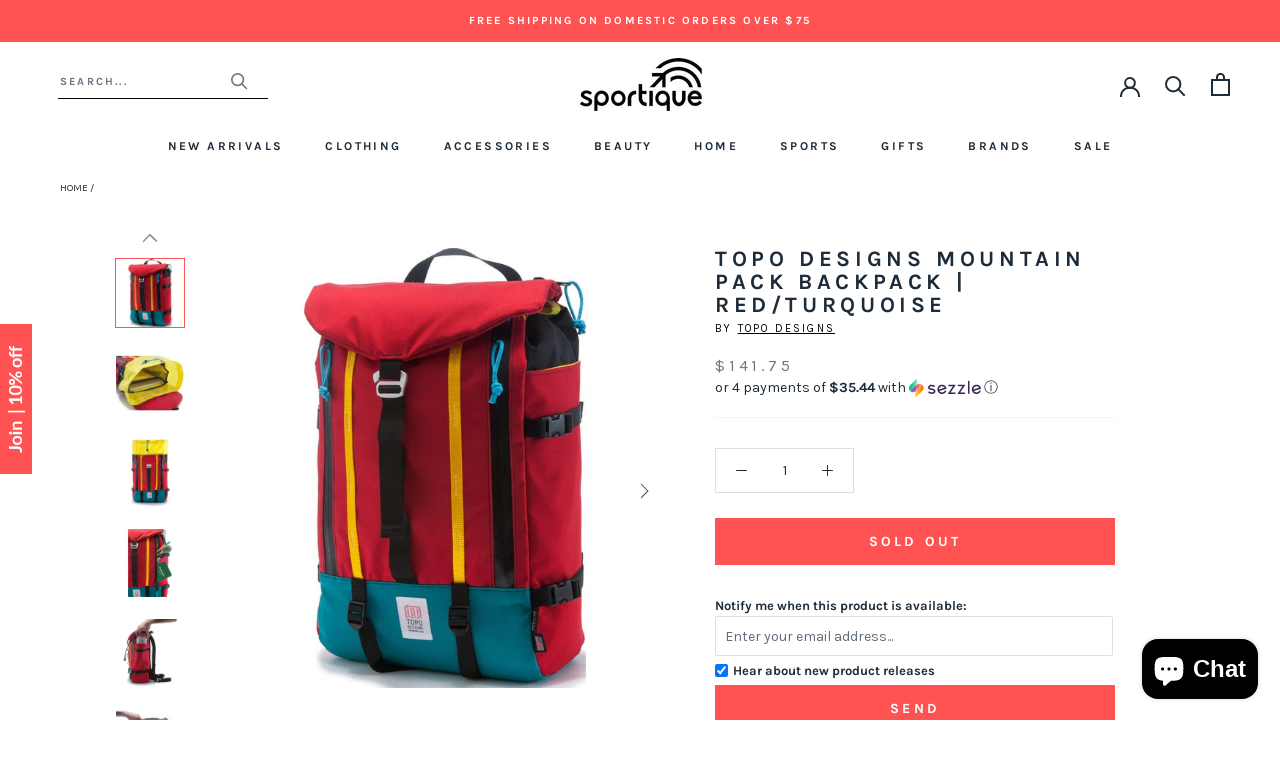

--- FILE ---
content_type: text/html; charset=utf-8
request_url: https://www.sportique.com/products/topo-designs-mountain-pack-backpack-red
body_size: 30000
content:















<!doctype html>

<html class="no-js" lang="en">
  <head>    
    <!-- Global site tag (gtag.js) - Google Ads: 962022868 -->
<script async src="https://www.googletagmanager.com/gtag/js?id=AW-962022868"></script>
<script>
  window.dataLayer = window.dataLayer || [];
  function gtag(){dataLayer.push(arguments);}
  gtag('js', new Date());

  gtag('config', 'AW-962022868');
</script>

    
    <meta charset="utf-8"> 
    <meta http-equiv="X-UA-Compatible" content="IE=edge,chrome=1">
    <meta name="viewport" content="width=device-width, initial-scale=1.0, height=device-height, minimum-scale=1.0, maximum-scale=1.0">
    <meta name="theme-color" content="">

    <title>
      Topo Designs Mountain Pack Backpack Red/Turquoise &ndash; Sportique
    </title><meta name="description" content="While Topo Designs engineers their bags to adapt to any situation, the Mountain Pack Backpack takes it a step further - the perfect everyday carry or a well equipped weekender. Durable, lightweight and comfortable, the Mountain Pack is just as at home on a climbing trip as a work trip. Large side pockets fit a 32oz Nal"><link rel="canonical" href="https://www.sportique.com/products/topo-designs-mountain-pack-backpack-red"><link rel="shortcut icon" href="//www.sportique.com/cdn/shop/files/sportique-favicon_6750f880-499b-42be-945e-8590a5687bc9_96x.png?v=1653322749" type="image/png"><meta property="og:type" content="product">
  <meta property="og:title" content="Topo Designs Mountain Pack Backpack | Red/Turquoise"><meta property="og:image" content="http://www.sportique.com/cdn/shop/products/mtpack.jpg?v=1571708679">
    <meta property="og:image:secure_url" content="https://www.sportique.com/cdn/shop/products/mtpack.jpg?v=1571708679">
    <meta property="og:image:width" content="800">
    <meta property="og:image:height" content="800"><meta property="product:price:amount" content="141.75">
  <meta property="product:price:currency" content="USD"><meta property="og:description" content="While Topo Designs engineers their bags to adapt to any situation, the Mountain Pack Backpack takes it a step further - the perfect everyday carry or a well equipped weekender. Durable, lightweight and comfortable, the Mountain Pack is just as at home on a climbing trip as a work trip. Large side pockets fit a 32oz Nal"><meta property="og:url" content="https://www.sportique.com/products/topo-designs-mountain-pack-backpack-red">
<meta property="og:site_name" content="Sportique"><meta name="twitter:card" content="summary"><meta name="twitter:title" content="Topo Designs Mountain Pack Backpack | Red/Turquoise">
  <meta name="twitter:description" content="While Topo Designs engineers their bags to adapt to any situation, the Mountain Pack Backpack takes it a step further - the perfect everyday carry or a well equipped weekender. Durable, lightweight and comfortable, the Mountain Pack is just as at home on a climbing trip as a work trip. Large side pockets fit a 32oz Nalgene and the durable daisy chain webbing is perfect for securing extra gear or attaching a bike light. [Details] Dimensions: 11&quot;w x 17&quot;h x 7&quot;d Volume: 1309 cu. in./21.5 L Materials: 1000d CORDURA® fabric base, 500d CORDURA® fabric outer and coated pack cloth liner. Features: Heavy duty plastic hardware, #8 YKK waterproof zippers, vertical daisy chain webbing, breathable mesh backing, heavy duty padded straps, inner drawstring closure, laptop sleeve and zippered top pocket, side pockets for water bottles or additional gear, large vertical exterior zippered pocket, large vertical exterior zippered access to">
  <meta name="twitter:image" content="https://www.sportique.com/cdn/shop/products/mtpack_600x600_crop_center.jpg?v=1571708679">
    <style>
  @font-face {
  font-family: Karla;
  font-weight: 700;
  font-style: normal;
  font-display: fallback;
  src: url("//www.sportique.com/cdn/fonts/karla/karla_n7.4358a847d4875593d69cfc3f8cc0b44c17b3ed03.woff2") format("woff2"),
       url("//www.sportique.com/cdn/fonts/karla/karla_n7.96e322f6d76ce794f25fa29e55d6997c3fb656b6.woff") format("woff");
}

  @font-face {
  font-family: Karla;
  font-weight: 400;
  font-style: normal;
  font-display: fallback;
  src: url("//www.sportique.com/cdn/fonts/karla/karla_n4.40497e07df527e6a50e58fb17ef1950c72f3e32c.woff2") format("woff2"),
       url("//www.sportique.com/cdn/fonts/karla/karla_n4.e9f6f9de321061073c6bfe03c28976ba8ce6ee18.woff") format("woff");
}


  @font-face {
  font-family: Karla;
  font-weight: 700;
  font-style: normal;
  font-display: fallback;
  src: url("//www.sportique.com/cdn/fonts/karla/karla_n7.4358a847d4875593d69cfc3f8cc0b44c17b3ed03.woff2") format("woff2"),
       url("//www.sportique.com/cdn/fonts/karla/karla_n7.96e322f6d76ce794f25fa29e55d6997c3fb656b6.woff") format("woff");
}

  @font-face {
  font-family: Karla;
  font-weight: 400;
  font-style: italic;
  font-display: fallback;
  src: url("//www.sportique.com/cdn/fonts/karla/karla_i4.2086039c16bcc3a78a72a2f7b471e3c4a7f873a6.woff2") format("woff2"),
       url("//www.sportique.com/cdn/fonts/karla/karla_i4.7b9f59841a5960c16fa2a897a0716c8ebb183221.woff") format("woff");
}

  @font-face {
  font-family: Karla;
  font-weight: 700;
  font-style: italic;
  font-display: fallback;
  src: url("//www.sportique.com/cdn/fonts/karla/karla_i7.fe031cd65d6e02906286add4f6dda06afc2615f0.woff2") format("woff2"),
       url("//www.sportique.com/cdn/fonts/karla/karla_i7.816d4949fa7f7d79314595d7003eda5b44e959e3.woff") format("woff");
}


  :root {
    --heading-font-family : Karla, sans-serif;
    --heading-font-weight : 700;
    --heading-font-style  : normal;

    --text-font-family : Karla, sans-serif;
    --text-font-weight : 400;
    --text-font-style  : normal;

    --base-text-font-size   : 14px;
    --default-text-font-size: 14px;--background          : #ffffff;
    --background-rgb      : 255, 255, 255;
    --light-background    : #ffffff;
    --light-background-rgb: 255, 255, 255;
    --heading-color       : #1e2c39;
    --text-color          : #1e2c39;
    --text-color-rgb      : 30, 44, 57;
    --text-color-light    : #6a7884;
    --text-color-light-rgb: 106, 120, 132;
    --link-color          : #ff5353;
    --link-color-rgb      : 255, 83, 83;
    --border-color        : #dddfe1;
    --border-color-rgb    : 221, 223, 225;

    --button-background    : #ff5353;
    --button-background-rgb: 255, 83, 83;
    --button-text-color    : #ffffff;

    --header-background       : #ffffff;
    --header-heading-color    : #1e2c39;
    --header-light-text-color : #1e2c39;
    --header-border-color     : #dddfe1;

    --footer-background    : #f0f3f3;
    --footer-text-color    : #1e2c39;
    --footer-heading-color : #1e2c39;
    --footer-border-color  : #d1d5d7;

    --navigation-background      : #f0f3f3;
    --navigation-background-rgb  : 240, 243, 243;
    --navigation-text-color      : #1e2c39;
    --navigation-text-color-light: rgba(30, 44, 57, 0.5);
    --navigation-border-color    : rgba(30, 44, 57, 0.25);

    --newsletter-popup-background     : #f0f3f3;
    --newsletter-popup-text-color     : #1e2c39;
    --newsletter-popup-text-color-rgb : 30, 44, 57;

    --secondary-elements-background       : #f0f3f3;
    --secondary-elements-background-rgb   : 240, 243, 243;
    --secondary-elements-text-color       : #1e2c39;
    --secondary-elements-text-color-light : rgba(30, 44, 57, 0.5);
    --secondary-elements-border-color     : rgba(30, 44, 57, 0.25);

    --product-sale-price-color    : #ff5353;
    --product-sale-price-color-rgb: 255, 83, 83;

    /* Shopify related variables */
    --payment-terms-background-color: #ffffff;

    /* Products */

    --horizontal-spacing-four-products-per-row: 60px;
        --horizontal-spacing-two-products-per-row : 60px;

    --vertical-spacing-four-products-per-row: 60px;
        --vertical-spacing-two-products-per-row : 75px;

    /* Animation */
    --drawer-transition-timing: cubic-bezier(0.645, 0.045, 0.355, 1);
    --header-base-height: 80px; /* We set a default for browsers that do not support CSS variables */

    /* Cursors */
    --cursor-zoom-in-svg    : url(//www.sportique.com/cdn/shop/t/76/assets/cursor-zoom-in.svg?v=8464759327073575051652362648);
    --cursor-zoom-in-2x-svg : url(//www.sportique.com/cdn/shop/t/76/assets/cursor-zoom-in-2x.svg?v=171551299358648106251652362648);
  }
</style>

<script>
  // IE11 does not have support for CSS variables, so we have to polyfill them
  if (!(((window || {}).CSS || {}).supports && window.CSS.supports('(--a: 0)'))) {
    const script = document.createElement('script');
    script.type = 'text/javascript';
    script.src = 'https://cdn.jsdelivr.net/npm/css-vars-ponyfill@2';
    script.onload = function() {
      cssVars({});
    };

    document.getElementsByTagName('head')[0].appendChild(script);
  }
</script>

    
  <script>window.performance && window.performance.mark && window.performance.mark('shopify.content_for_header.start');</script><meta id="shopify-digital-wallet" name="shopify-digital-wallet" content="/2300765/digital_wallets/dialog">
<meta name="shopify-checkout-api-token" content="3ae01a571795fb86fdacda420e1d4d75">
<meta id="in-context-paypal-metadata" data-shop-id="2300765" data-venmo-supported="false" data-environment="production" data-locale="en_US" data-paypal-v4="true" data-currency="USD">
<link rel="alternate" type="application/json+oembed" href="https://www.sportique.com/products/topo-designs-mountain-pack-backpack-red.oembed">
<script async="async" src="/checkouts/internal/preloads.js?locale=en-US"></script>
<link rel="preconnect" href="https://shop.app" crossorigin="anonymous">
<script async="async" src="https://shop.app/checkouts/internal/preloads.js?locale=en-US&shop_id=2300765" crossorigin="anonymous"></script>
<script id="apple-pay-shop-capabilities" type="application/json">{"shopId":2300765,"countryCode":"US","currencyCode":"USD","merchantCapabilities":["supports3DS"],"merchantId":"gid:\/\/shopify\/Shop\/2300765","merchantName":"Sportique","requiredBillingContactFields":["postalAddress","email","phone"],"requiredShippingContactFields":["postalAddress","email","phone"],"shippingType":"shipping","supportedNetworks":["visa","masterCard","amex","discover","elo","jcb"],"total":{"type":"pending","label":"Sportique","amount":"1.00"},"shopifyPaymentsEnabled":true,"supportsSubscriptions":true}</script>
<script id="shopify-features" type="application/json">{"accessToken":"3ae01a571795fb86fdacda420e1d4d75","betas":["rich-media-storefront-analytics"],"domain":"www.sportique.com","predictiveSearch":true,"shopId":2300765,"locale":"en"}</script>
<script>var Shopify = Shopify || {};
Shopify.shop = "sportique-2.myshopify.com";
Shopify.locale = "en";
Shopify.currency = {"active":"USD","rate":"1.0"};
Shopify.country = "US";
Shopify.theme = {"name":"Sportique 1.0 - Rebrand (Enhancify-Dev)","id":128410288326,"schema_name":"Prestige","schema_version":"4.14.2","theme_store_id":855,"role":"main"};
Shopify.theme.handle = "null";
Shopify.theme.style = {"id":null,"handle":null};
Shopify.cdnHost = "www.sportique.com/cdn";
Shopify.routes = Shopify.routes || {};
Shopify.routes.root = "/";</script>
<script type="module">!function(o){(o.Shopify=o.Shopify||{}).modules=!0}(window);</script>
<script>!function(o){function n(){var o=[];function n(){o.push(Array.prototype.slice.apply(arguments))}return n.q=o,n}var t=o.Shopify=o.Shopify||{};t.loadFeatures=n(),t.autoloadFeatures=n()}(window);</script>
<script>
  window.ShopifyPay = window.ShopifyPay || {};
  window.ShopifyPay.apiHost = "shop.app\/pay";
  window.ShopifyPay.redirectState = null;
</script>
<script id="shop-js-analytics" type="application/json">{"pageType":"product"}</script>
<script defer="defer" async type="module" src="//www.sportique.com/cdn/shopifycloud/shop-js/modules/v2/client.init-shop-cart-sync_BdyHc3Nr.en.esm.js"></script>
<script defer="defer" async type="module" src="//www.sportique.com/cdn/shopifycloud/shop-js/modules/v2/chunk.common_Daul8nwZ.esm.js"></script>
<script type="module">
  await import("//www.sportique.com/cdn/shopifycloud/shop-js/modules/v2/client.init-shop-cart-sync_BdyHc3Nr.en.esm.js");
await import("//www.sportique.com/cdn/shopifycloud/shop-js/modules/v2/chunk.common_Daul8nwZ.esm.js");

  window.Shopify.SignInWithShop?.initShopCartSync?.({"fedCMEnabled":true,"windoidEnabled":true});

</script>
<script>
  window.Shopify = window.Shopify || {};
  if (!window.Shopify.featureAssets) window.Shopify.featureAssets = {};
  window.Shopify.featureAssets['shop-js'] = {"shop-cart-sync":["modules/v2/client.shop-cart-sync_QYOiDySF.en.esm.js","modules/v2/chunk.common_Daul8nwZ.esm.js"],"init-fed-cm":["modules/v2/client.init-fed-cm_DchLp9rc.en.esm.js","modules/v2/chunk.common_Daul8nwZ.esm.js"],"shop-button":["modules/v2/client.shop-button_OV7bAJc5.en.esm.js","modules/v2/chunk.common_Daul8nwZ.esm.js"],"init-windoid":["modules/v2/client.init-windoid_DwxFKQ8e.en.esm.js","modules/v2/chunk.common_Daul8nwZ.esm.js"],"shop-cash-offers":["modules/v2/client.shop-cash-offers_DWtL6Bq3.en.esm.js","modules/v2/chunk.common_Daul8nwZ.esm.js","modules/v2/chunk.modal_CQq8HTM6.esm.js"],"shop-toast-manager":["modules/v2/client.shop-toast-manager_CX9r1SjA.en.esm.js","modules/v2/chunk.common_Daul8nwZ.esm.js"],"init-shop-email-lookup-coordinator":["modules/v2/client.init-shop-email-lookup-coordinator_UhKnw74l.en.esm.js","modules/v2/chunk.common_Daul8nwZ.esm.js"],"pay-button":["modules/v2/client.pay-button_DzxNnLDY.en.esm.js","modules/v2/chunk.common_Daul8nwZ.esm.js"],"avatar":["modules/v2/client.avatar_BTnouDA3.en.esm.js"],"init-shop-cart-sync":["modules/v2/client.init-shop-cart-sync_BdyHc3Nr.en.esm.js","modules/v2/chunk.common_Daul8nwZ.esm.js"],"shop-login-button":["modules/v2/client.shop-login-button_D8B466_1.en.esm.js","modules/v2/chunk.common_Daul8nwZ.esm.js","modules/v2/chunk.modal_CQq8HTM6.esm.js"],"init-customer-accounts-sign-up":["modules/v2/client.init-customer-accounts-sign-up_C8fpPm4i.en.esm.js","modules/v2/client.shop-login-button_D8B466_1.en.esm.js","modules/v2/chunk.common_Daul8nwZ.esm.js","modules/v2/chunk.modal_CQq8HTM6.esm.js"],"init-shop-for-new-customer-accounts":["modules/v2/client.init-shop-for-new-customer-accounts_CVTO0Ztu.en.esm.js","modules/v2/client.shop-login-button_D8B466_1.en.esm.js","modules/v2/chunk.common_Daul8nwZ.esm.js","modules/v2/chunk.modal_CQq8HTM6.esm.js"],"init-customer-accounts":["modules/v2/client.init-customer-accounts_dRgKMfrE.en.esm.js","modules/v2/client.shop-login-button_D8B466_1.en.esm.js","modules/v2/chunk.common_Daul8nwZ.esm.js","modules/v2/chunk.modal_CQq8HTM6.esm.js"],"shop-follow-button":["modules/v2/client.shop-follow-button_CkZpjEct.en.esm.js","modules/v2/chunk.common_Daul8nwZ.esm.js","modules/v2/chunk.modal_CQq8HTM6.esm.js"],"lead-capture":["modules/v2/client.lead-capture_BntHBhfp.en.esm.js","modules/v2/chunk.common_Daul8nwZ.esm.js","modules/v2/chunk.modal_CQq8HTM6.esm.js"],"checkout-modal":["modules/v2/client.checkout-modal_CfxcYbTm.en.esm.js","modules/v2/chunk.common_Daul8nwZ.esm.js","modules/v2/chunk.modal_CQq8HTM6.esm.js"],"shop-login":["modules/v2/client.shop-login_Da4GZ2H6.en.esm.js","modules/v2/chunk.common_Daul8nwZ.esm.js","modules/v2/chunk.modal_CQq8HTM6.esm.js"],"payment-terms":["modules/v2/client.payment-terms_MV4M3zvL.en.esm.js","modules/v2/chunk.common_Daul8nwZ.esm.js","modules/v2/chunk.modal_CQq8HTM6.esm.js"]};
</script>
<script>(function() {
  var isLoaded = false;
  function asyncLoad() {
    if (isLoaded) return;
    isLoaded = true;
    var urls = ["https:\/\/www.klarnapayments.com\/assets\/upstream.js?shop=sportique-2.myshopify.com","https:\/\/d23dclunsivw3h.cloudfront.net\/redirect-app.js?shop=sportique-2.myshopify.com","https:\/\/services.nofraud.com\/js\/device.js?shop=sportique-2.myshopify.com","https:\/\/shopify-widget.route.com\/shopify.widget.js?shop=sportique-2.myshopify.com","\/\/searchanise-ef84.kxcdn.com\/widgets\/shopify\/init.js?a=1K4V4V6N7P\u0026shop=sportique-2.myshopify.com","https:\/\/connect.nosto.com\/include\/script\/shopify-2300765.js?shop=sportique-2.myshopify.com","https:\/\/na.shgcdn3.com\/pixel-collector.js?shop=sportique-2.myshopify.com","\/\/backinstock.useamp.com\/widget\/2657_1767153202.js?category=bis\u0026v=6\u0026shop=sportique-2.myshopify.com"];
    for (var i = 0; i < urls.length; i++) {
      var s = document.createElement('script');
      s.type = 'text/javascript';
      s.async = true;
      s.src = urls[i];
      var x = document.getElementsByTagName('script')[0];
      x.parentNode.insertBefore(s, x);
    }
  };
  if(window.attachEvent) {
    window.attachEvent('onload', asyncLoad);
  } else {
    window.addEventListener('load', asyncLoad, false);
  }
})();</script>
<script id="__st">var __st={"a":2300765,"offset":-28800,"reqid":"435de05d-9434-4812-9ba2-9f4c319a7fc0-1768980199","pageurl":"www.sportique.com\/products\/topo-designs-mountain-pack-backpack-red","u":"ac948629feb6","p":"product","rtyp":"product","rid":436019712};</script>
<script>window.ShopifyPaypalV4VisibilityTracking = true;</script>
<script id="captcha-bootstrap">!function(){'use strict';const t='contact',e='account',n='new_comment',o=[[t,t],['blogs',n],['comments',n],[t,'customer']],c=[[e,'customer_login'],[e,'guest_login'],[e,'recover_customer_password'],[e,'create_customer']],r=t=>t.map((([t,e])=>`form[action*='/${t}']:not([data-nocaptcha='true']) input[name='form_type'][value='${e}']`)).join(','),a=t=>()=>t?[...document.querySelectorAll(t)].map((t=>t.form)):[];function s(){const t=[...o],e=r(t);return a(e)}const i='password',u='form_key',d=['recaptcha-v3-token','g-recaptcha-response','h-captcha-response',i],f=()=>{try{return window.sessionStorage}catch{return}},m='__shopify_v',_=t=>t.elements[u];function p(t,e,n=!1){try{const o=window.sessionStorage,c=JSON.parse(o.getItem(e)),{data:r}=function(t){const{data:e,action:n}=t;return t[m]||n?{data:e,action:n}:{data:t,action:n}}(c);for(const[e,n]of Object.entries(r))t.elements[e]&&(t.elements[e].value=n);n&&o.removeItem(e)}catch(o){console.error('form repopulation failed',{error:o})}}const l='form_type',E='cptcha';function T(t){t.dataset[E]=!0}const w=window,h=w.document,L='Shopify',v='ce_forms',y='captcha';let A=!1;((t,e)=>{const n=(g='f06e6c50-85a8-45c8-87d0-21a2b65856fe',I='https://cdn.shopify.com/shopifycloud/storefront-forms-hcaptcha/ce_storefront_forms_captcha_hcaptcha.v1.5.2.iife.js',D={infoText:'Protected by hCaptcha',privacyText:'Privacy',termsText:'Terms'},(t,e,n)=>{const o=w[L][v],c=o.bindForm;if(c)return c(t,g,e,D).then(n);var r;o.q.push([[t,g,e,D],n]),r=I,A||(h.body.append(Object.assign(h.createElement('script'),{id:'captcha-provider',async:!0,src:r})),A=!0)});var g,I,D;w[L]=w[L]||{},w[L][v]=w[L][v]||{},w[L][v].q=[],w[L][y]=w[L][y]||{},w[L][y].protect=function(t,e){n(t,void 0,e),T(t)},Object.freeze(w[L][y]),function(t,e,n,w,h,L){const[v,y,A,g]=function(t,e,n){const i=e?o:[],u=t?c:[],d=[...i,...u],f=r(d),m=r(i),_=r(d.filter((([t,e])=>n.includes(e))));return[a(f),a(m),a(_),s()]}(w,h,L),I=t=>{const e=t.target;return e instanceof HTMLFormElement?e:e&&e.form},D=t=>v().includes(t);t.addEventListener('submit',(t=>{const e=I(t);if(!e)return;const n=D(e)&&!e.dataset.hcaptchaBound&&!e.dataset.recaptchaBound,o=_(e),c=g().includes(e)&&(!o||!o.value);(n||c)&&t.preventDefault(),c&&!n&&(function(t){try{if(!f())return;!function(t){const e=f();if(!e)return;const n=_(t);if(!n)return;const o=n.value;o&&e.removeItem(o)}(t);const e=Array.from(Array(32),(()=>Math.random().toString(36)[2])).join('');!function(t,e){_(t)||t.append(Object.assign(document.createElement('input'),{type:'hidden',name:u})),t.elements[u].value=e}(t,e),function(t,e){const n=f();if(!n)return;const o=[...t.querySelectorAll(`input[type='${i}']`)].map((({name:t})=>t)),c=[...d,...o],r={};for(const[a,s]of new FormData(t).entries())c.includes(a)||(r[a]=s);n.setItem(e,JSON.stringify({[m]:1,action:t.action,data:r}))}(t,e)}catch(e){console.error('failed to persist form',e)}}(e),e.submit())}));const S=(t,e)=>{t&&!t.dataset[E]&&(n(t,e.some((e=>e===t))),T(t))};for(const o of['focusin','change'])t.addEventListener(o,(t=>{const e=I(t);D(e)&&S(e,y())}));const B=e.get('form_key'),M=e.get(l),P=B&&M;t.addEventListener('DOMContentLoaded',(()=>{const t=y();if(P)for(const e of t)e.elements[l].value===M&&p(e,B);[...new Set([...A(),...v().filter((t=>'true'===t.dataset.shopifyCaptcha))])].forEach((e=>S(e,t)))}))}(h,new URLSearchParams(w.location.search),n,t,e,['guest_login'])})(!0,!0)}();</script>
<script integrity="sha256-4kQ18oKyAcykRKYeNunJcIwy7WH5gtpwJnB7kiuLZ1E=" data-source-attribution="shopify.loadfeatures" defer="defer" src="//www.sportique.com/cdn/shopifycloud/storefront/assets/storefront/load_feature-a0a9edcb.js" crossorigin="anonymous"></script>
<script crossorigin="anonymous" defer="defer" src="//www.sportique.com/cdn/shopifycloud/storefront/assets/shopify_pay/storefront-65b4c6d7.js?v=20250812"></script>
<script data-source-attribution="shopify.dynamic_checkout.dynamic.init">var Shopify=Shopify||{};Shopify.PaymentButton=Shopify.PaymentButton||{isStorefrontPortableWallets:!0,init:function(){window.Shopify.PaymentButton.init=function(){};var t=document.createElement("script");t.src="https://www.sportique.com/cdn/shopifycloud/portable-wallets/latest/portable-wallets.en.js",t.type="module",document.head.appendChild(t)}};
</script>
<script data-source-attribution="shopify.dynamic_checkout.buyer_consent">
  function portableWalletsHideBuyerConsent(e){var t=document.getElementById("shopify-buyer-consent"),n=document.getElementById("shopify-subscription-policy-button");t&&n&&(t.classList.add("hidden"),t.setAttribute("aria-hidden","true"),n.removeEventListener("click",e))}function portableWalletsShowBuyerConsent(e){var t=document.getElementById("shopify-buyer-consent"),n=document.getElementById("shopify-subscription-policy-button");t&&n&&(t.classList.remove("hidden"),t.removeAttribute("aria-hidden"),n.addEventListener("click",e))}window.Shopify?.PaymentButton&&(window.Shopify.PaymentButton.hideBuyerConsent=portableWalletsHideBuyerConsent,window.Shopify.PaymentButton.showBuyerConsent=portableWalletsShowBuyerConsent);
</script>
<script>
  function portableWalletsCleanup(e){e&&e.src&&console.error("Failed to load portable wallets script "+e.src);var t=document.querySelectorAll("shopify-accelerated-checkout .shopify-payment-button__skeleton, shopify-accelerated-checkout-cart .wallet-cart-button__skeleton"),e=document.getElementById("shopify-buyer-consent");for(let e=0;e<t.length;e++)t[e].remove();e&&e.remove()}function portableWalletsNotLoadedAsModule(e){e instanceof ErrorEvent&&"string"==typeof e.message&&e.message.includes("import.meta")&&"string"==typeof e.filename&&e.filename.includes("portable-wallets")&&(window.removeEventListener("error",portableWalletsNotLoadedAsModule),window.Shopify.PaymentButton.failedToLoad=e,"loading"===document.readyState?document.addEventListener("DOMContentLoaded",window.Shopify.PaymentButton.init):window.Shopify.PaymentButton.init())}window.addEventListener("error",portableWalletsNotLoadedAsModule);
</script>

<script type="module" src="https://www.sportique.com/cdn/shopifycloud/portable-wallets/latest/portable-wallets.en.js" onError="portableWalletsCleanup(this)" crossorigin="anonymous"></script>
<script nomodule>
  document.addEventListener("DOMContentLoaded", portableWalletsCleanup);
</script>

<link id="shopify-accelerated-checkout-styles" rel="stylesheet" media="screen" href="https://www.sportique.com/cdn/shopifycloud/portable-wallets/latest/accelerated-checkout-backwards-compat.css" crossorigin="anonymous">
<style id="shopify-accelerated-checkout-cart">
        #shopify-buyer-consent {
  margin-top: 1em;
  display: inline-block;
  width: 100%;
}

#shopify-buyer-consent.hidden {
  display: none;
}

#shopify-subscription-policy-button {
  background: none;
  border: none;
  padding: 0;
  text-decoration: underline;
  font-size: inherit;
  cursor: pointer;
}

#shopify-subscription-policy-button::before {
  box-shadow: none;
}

      </style>

<script>window.performance && window.performance.mark && window.performance.mark('shopify.content_for_header.end');</script>
  





  <script type="text/javascript">
    
      window.__shgMoneyFormat = window.__shgMoneyFormat || {"USD":{"currency":"USD","currency_symbol":"$","currency_symbol_location":"left","decimal_places":2,"decimal_separator":".","thousands_separator":","}};
    
    window.__shgCurrentCurrencyCode = window.__shgCurrentCurrencyCode || {
      currency: "USD",
      currency_symbol: "$",
      decimal_separator: ".",
      thousands_separator: ",",
      decimal_places: 2,
      currency_symbol_location: "left"
    };
  </script>




    <link rel="stylesheet" href="//www.sportique.com/cdn/shop/t/76/assets/theme.css?v=12702350095140481271684288060">
    <link rel="stylesheet" href="//www.sportique.com/cdn/shop/t/76/assets/style.css?v=89042612345455974151656414224">

    <script>// This allows to expose several variables to the global scope, to be used in scripts
      window.theme = {
        pageType: "product",
        moneyFormat: "${{amount}}",
        moneyWithCurrencyFormat: "${{amount}} USD",
        productImageSize: "square",
        searchMode: "product,page",
        showPageTransition: true,
        showElementStaggering: false,
        showImageZooming: false
      };

      window.routes = {
        rootUrl: "\/",
        rootUrlWithoutSlash: '',
        cartUrl: "\/cart",
        cartAddUrl: "\/cart\/add",
        cartChangeUrl: "\/cart\/change",
        searchUrl: "\/search",
        productRecommendationsUrl: "\/recommendations\/products"
      };

      window.languages = {
        cartAddNote: "Add Order Note",
        cartEditNote: "Edit Order Note",
        productImageLoadingError: "This image could not be loaded. Please try to reload the page.",
        productFormAddToCart: "Add to cart",
        productFormUnavailable: "Unavailable",
        productFormSoldOut: "Sold Out",
        shippingEstimatorOneResult: "1 option available:",
        shippingEstimatorMoreResults: "{{count}} options available:",
        shippingEstimatorNoResults: "No shipping could be found"
      };

      window.lazySizesConfig = {
        loadHidden: false,
        hFac: 0.5,
        expFactor: 2,
        ricTimeout: 150,
        lazyClass: 'Image--lazyLoad',
        loadingClass: 'Image--lazyLoading',
        loadedClass: 'Image--lazyLoaded'
      };

      document.documentElement.className = document.documentElement.className.replace('no-js', 'js');
      document.documentElement.style.setProperty('--window-height', window.innerHeight + 'px');

      // We do a quick detection of some features (we could use Modernizr but for so little...)
      (function() {
        document.documentElement.className += ((window.CSS && window.CSS.supports('(position: sticky) or (position: -webkit-sticky)')) ? ' supports-sticky' : ' no-supports-sticky');
        document.documentElement.className += (window.matchMedia('(-moz-touch-enabled: 1), (hover: none)')).matches ? ' no-supports-hover' : ' supports-hover';
      }());
    </script>

    <script src="//www.sportique.com/cdn/shop/t/76/assets/lazysizes.min.js?v=174358363404432586981652362629" async></script><script src="https://polyfill-fastly.net/v3/polyfill.min.js?unknown=polyfill&features=fetch,Element.prototype.closest,Element.prototype.remove,Element.prototype.classList,Array.prototype.includes,Array.prototype.fill,Object.assign,CustomEvent,IntersectionObserver,IntersectionObserverEntry,URL" defer></script>
    <script src="//www.sportique.com/cdn/shop/t/76/assets/libs.min.js?v=26178543184394469741652362630" defer></script>
    <script src="//www.sportique.com/cdn/shop/t/76/assets/theme.min.js?v=181661505088875613471656414248" defer></script>
    <script src="//www.sportique.com/cdn/shop/t/76/assets/custom.js?v=42936699839415699681652437559" defer></script>

    <script>
      (function () {
        window.onpageshow = function() {
          if (window.theme.showPageTransition) {
            var pageTransition = document.querySelector('.PageTransition');

            if (pageTransition) {
              pageTransition.style.visibility = 'visible';
              pageTransition.style.opacity = '0';
            }
          }

          // When the page is loaded from the cache, we have to reload the cart content
          document.documentElement.dispatchEvent(new CustomEvent('cart:refresh', {
            bubbles: true
          }));
        };
      })();
    </script>
    
    <!-- Klaviyo -->
    <script type="text/javascript">
      var _learnq = _learnq || [];

      _learnq.push(['account', 'ehR4xM']);

      (function () {
        var b = document.createElement('script'); b.type = 'text/javascript'; b.async = true;
        b.src = ('https:' == document.location.protocol ? 'https://' : 'http://') + 'a.klaviyo.com/media/js/analytics/analytics.js';
        var a = document.getElementsByTagName('script')[0]; a.parentNode.insertBefore(b, a);
      })();
    </script>

    
  <script type="application/ld+json">
  {
    "@context": "http://schema.org",
    "@type": "Product",
    "offers": [{
          "@type": "Offer",
          "name": "Default Title",
          "availability":"https://schema.org/OutOfStock",
          "price": 141.75,
          "priceCurrency": "USD",
          "priceValidUntil": "2026-01-30","sku": "819656013704","url": "/products/topo-designs-mountain-pack-backpack-red?variant=1194226744"
        }
],
      "gtin12": "819656013704",
      "productId": "819656013704",
    "brand": {
      "name": "Topo Designs"
    },
    "name": "Topo Designs Mountain Pack Backpack | Red\/Turquoise",
    "description": "\nWhile Topo Designs engineers their bags to adapt to any situation, the Mountain Pack Backpack takes it a step further - the perfect everyday carry or a well equipped weekender. Durable, lightweight and comfortable, the Mountain Pack is just as at home on a climbing trip as a work trip. Large side pockets fit a 32oz Nalgene and the durable daisy chain webbing is perfect for securing extra gear or attaching a bike light.\n[Details]\n\nDimensions: 11\"w x 17\"h x 7\"d\nVolume: 1309 cu. in.\/21.5 L\nMaterials: 1000d CORDURA® fabric base, 500d CORDURA® fabric outer and coated pack cloth liner.\nFeatures: Heavy duty plastic hardware, #8 YKK waterproof zippers, vertical daisy chain webbing, breathable mesh backing, heavy duty padded straps, inner drawstring closure, laptop sleeve and zippered top pocket, side pockets for water bottles or additional gear, large vertical exterior zippered pocket, large vertical exterior zippered access to body cavity, sternum strap and removable waist strap\n\n",
    "category": "Bags",
    "url": "/products/topo-designs-mountain-pack-backpack-red",
    "sku": "819656013704",
    "image": {
      "@type": "ImageObject",
      "url": "https://www.sportique.com/cdn/shop/products/mtpack_1024x.jpg?v=1571708679",
      "image": "https://www.sportique.com/cdn/shop/products/mtpack_1024x.jpg?v=1571708679",
      "name": "Topo Designs Mountain Pack Backpack | Red\/Turquoise",
      "width": "1024",
      "height": "1024"
    }
  }
  </script>



  <script type="application/ld+json">
  {
    "@context": "http://schema.org",
    "@type": "BreadcrumbList",
  "itemListElement": [{
      "@type": "ListItem",
      "position": 1,
      "name": "Translation missing: en.general.breadcrumb.home",
      "item": "https://www.sportique.com"
    },{
          "@type": "ListItem",
          "position": 2,
          "name": "Topo Designs Mountain Pack Backpack | Red\/Turquoise",
          "item": "https://www.sportique.com/products/topo-designs-mountain-pack-backpack-red"
        }]
  }
  </script>

  
  

<script type="text/javascript">
  
    window.SHG_CUSTOMER = null;
  
</script>










  
  <!-- BEGIN app block: shopify://apps/klaviyo-email-marketing-sms/blocks/klaviyo-onsite-embed/2632fe16-c075-4321-a88b-50b567f42507 -->















  <script>
    window.klaviyoReviewsProductDesignMode = false
  </script>







<!-- END app block --><script src="https://cdn.shopify.com/extensions/e8878072-2f6b-4e89-8082-94b04320908d/inbox-1254/assets/inbox-chat-loader.js" type="text/javascript" defer="defer"></script>
<script src="https://cdn.shopify.com/extensions/01999cbe-c341-7875-9374-3e1d108cfd00/awesomemotive-optinmonster-shopify-app-6/assets/app-embed.ext.js" type="text/javascript" defer="defer"></script>
<link href="https://monorail-edge.shopifysvc.com" rel="dns-prefetch">
<script>(function(){if ("sendBeacon" in navigator && "performance" in window) {try {var session_token_from_headers = performance.getEntriesByType('navigation')[0].serverTiming.find(x => x.name == '_s').description;} catch {var session_token_from_headers = undefined;}var session_cookie_matches = document.cookie.match(/_shopify_s=([^;]*)/);var session_token_from_cookie = session_cookie_matches && session_cookie_matches.length === 2 ? session_cookie_matches[1] : "";var session_token = session_token_from_headers || session_token_from_cookie || "";function handle_abandonment_event(e) {var entries = performance.getEntries().filter(function(entry) {return /monorail-edge.shopifysvc.com/.test(entry.name);});if (!window.abandonment_tracked && entries.length === 0) {window.abandonment_tracked = true;var currentMs = Date.now();var navigation_start = performance.timing.navigationStart;var payload = {shop_id: 2300765,url: window.location.href,navigation_start,duration: currentMs - navigation_start,session_token,page_type: "product"};window.navigator.sendBeacon("https://monorail-edge.shopifysvc.com/v1/produce", JSON.stringify({schema_id: "online_store_buyer_site_abandonment/1.1",payload: payload,metadata: {event_created_at_ms: currentMs,event_sent_at_ms: currentMs}}));}}window.addEventListener('pagehide', handle_abandonment_event);}}());</script>
<script id="web-pixels-manager-setup">(function e(e,d,r,n,o){if(void 0===o&&(o={}),!Boolean(null===(a=null===(i=window.Shopify)||void 0===i?void 0:i.analytics)||void 0===a?void 0:a.replayQueue)){var i,a;window.Shopify=window.Shopify||{};var t=window.Shopify;t.analytics=t.analytics||{};var s=t.analytics;s.replayQueue=[],s.publish=function(e,d,r){return s.replayQueue.push([e,d,r]),!0};try{self.performance.mark("wpm:start")}catch(e){}var l=function(){var e={modern:/Edge?\/(1{2}[4-9]|1[2-9]\d|[2-9]\d{2}|\d{4,})\.\d+(\.\d+|)|Firefox\/(1{2}[4-9]|1[2-9]\d|[2-9]\d{2}|\d{4,})\.\d+(\.\d+|)|Chrom(ium|e)\/(9{2}|\d{3,})\.\d+(\.\d+|)|(Maci|X1{2}).+ Version\/(15\.\d+|(1[6-9]|[2-9]\d|\d{3,})\.\d+)([,.]\d+|)( \(\w+\)|)( Mobile\/\w+|) Safari\/|Chrome.+OPR\/(9{2}|\d{3,})\.\d+\.\d+|(CPU[ +]OS|iPhone[ +]OS|CPU[ +]iPhone|CPU IPhone OS|CPU iPad OS)[ +]+(15[._]\d+|(1[6-9]|[2-9]\d|\d{3,})[._]\d+)([._]\d+|)|Android:?[ /-](13[3-9]|1[4-9]\d|[2-9]\d{2}|\d{4,})(\.\d+|)(\.\d+|)|Android.+Firefox\/(13[5-9]|1[4-9]\d|[2-9]\d{2}|\d{4,})\.\d+(\.\d+|)|Android.+Chrom(ium|e)\/(13[3-9]|1[4-9]\d|[2-9]\d{2}|\d{4,})\.\d+(\.\d+|)|SamsungBrowser\/([2-9]\d|\d{3,})\.\d+/,legacy:/Edge?\/(1[6-9]|[2-9]\d|\d{3,})\.\d+(\.\d+|)|Firefox\/(5[4-9]|[6-9]\d|\d{3,})\.\d+(\.\d+|)|Chrom(ium|e)\/(5[1-9]|[6-9]\d|\d{3,})\.\d+(\.\d+|)([\d.]+$|.*Safari\/(?![\d.]+ Edge\/[\d.]+$))|(Maci|X1{2}).+ Version\/(10\.\d+|(1[1-9]|[2-9]\d|\d{3,})\.\d+)([,.]\d+|)( \(\w+\)|)( Mobile\/\w+|) Safari\/|Chrome.+OPR\/(3[89]|[4-9]\d|\d{3,})\.\d+\.\d+|(CPU[ +]OS|iPhone[ +]OS|CPU[ +]iPhone|CPU IPhone OS|CPU iPad OS)[ +]+(10[._]\d+|(1[1-9]|[2-9]\d|\d{3,})[._]\d+)([._]\d+|)|Android:?[ /-](13[3-9]|1[4-9]\d|[2-9]\d{2}|\d{4,})(\.\d+|)(\.\d+|)|Mobile Safari.+OPR\/([89]\d|\d{3,})\.\d+\.\d+|Android.+Firefox\/(13[5-9]|1[4-9]\d|[2-9]\d{2}|\d{4,})\.\d+(\.\d+|)|Android.+Chrom(ium|e)\/(13[3-9]|1[4-9]\d|[2-9]\d{2}|\d{4,})\.\d+(\.\d+|)|Android.+(UC? ?Browser|UCWEB|U3)[ /]?(15\.([5-9]|\d{2,})|(1[6-9]|[2-9]\d|\d{3,})\.\d+)\.\d+|SamsungBrowser\/(5\.\d+|([6-9]|\d{2,})\.\d+)|Android.+MQ{2}Browser\/(14(\.(9|\d{2,})|)|(1[5-9]|[2-9]\d|\d{3,})(\.\d+|))(\.\d+|)|K[Aa][Ii]OS\/(3\.\d+|([4-9]|\d{2,})\.\d+)(\.\d+|)/},d=e.modern,r=e.legacy,n=navigator.userAgent;return n.match(d)?"modern":n.match(r)?"legacy":"unknown"}(),u="modern"===l?"modern":"legacy",c=(null!=n?n:{modern:"",legacy:""})[u],f=function(e){return[e.baseUrl,"/wpm","/b",e.hashVersion,"modern"===e.buildTarget?"m":"l",".js"].join("")}({baseUrl:d,hashVersion:r,buildTarget:u}),m=function(e){var d=e.version,r=e.bundleTarget,n=e.surface,o=e.pageUrl,i=e.monorailEndpoint;return{emit:function(e){var a=e.status,t=e.errorMsg,s=(new Date).getTime(),l=JSON.stringify({metadata:{event_sent_at_ms:s},events:[{schema_id:"web_pixels_manager_load/3.1",payload:{version:d,bundle_target:r,page_url:o,status:a,surface:n,error_msg:t},metadata:{event_created_at_ms:s}}]});if(!i)return console&&console.warn&&console.warn("[Web Pixels Manager] No Monorail endpoint provided, skipping logging."),!1;try{return self.navigator.sendBeacon.bind(self.navigator)(i,l)}catch(e){}var u=new XMLHttpRequest;try{return u.open("POST",i,!0),u.setRequestHeader("Content-Type","text/plain"),u.send(l),!0}catch(e){return console&&console.warn&&console.warn("[Web Pixels Manager] Got an unhandled error while logging to Monorail."),!1}}}}({version:r,bundleTarget:l,surface:e.surface,pageUrl:self.location.href,monorailEndpoint:e.monorailEndpoint});try{o.browserTarget=l,function(e){var d=e.src,r=e.async,n=void 0===r||r,o=e.onload,i=e.onerror,a=e.sri,t=e.scriptDataAttributes,s=void 0===t?{}:t,l=document.createElement("script"),u=document.querySelector("head"),c=document.querySelector("body");if(l.async=n,l.src=d,a&&(l.integrity=a,l.crossOrigin="anonymous"),s)for(var f in s)if(Object.prototype.hasOwnProperty.call(s,f))try{l.dataset[f]=s[f]}catch(e){}if(o&&l.addEventListener("load",o),i&&l.addEventListener("error",i),u)u.appendChild(l);else{if(!c)throw new Error("Did not find a head or body element to append the script");c.appendChild(l)}}({src:f,async:!0,onload:function(){if(!function(){var e,d;return Boolean(null===(d=null===(e=window.Shopify)||void 0===e?void 0:e.analytics)||void 0===d?void 0:d.initialized)}()){var d=window.webPixelsManager.init(e)||void 0;if(d){var r=window.Shopify.analytics;r.replayQueue.forEach((function(e){var r=e[0],n=e[1],o=e[2];d.publishCustomEvent(r,n,o)})),r.replayQueue=[],r.publish=d.publishCustomEvent,r.visitor=d.visitor,r.initialized=!0}}},onerror:function(){return m.emit({status:"failed",errorMsg:"".concat(f," has failed to load")})},sri:function(e){var d=/^sha384-[A-Za-z0-9+/=]+$/;return"string"==typeof e&&d.test(e)}(c)?c:"",scriptDataAttributes:o}),m.emit({status:"loading"})}catch(e){m.emit({status:"failed",errorMsg:(null==e?void 0:e.message)||"Unknown error"})}}})({shopId: 2300765,storefrontBaseUrl: "https://www.sportique.com",extensionsBaseUrl: "https://extensions.shopifycdn.com/cdn/shopifycloud/web-pixels-manager",monorailEndpoint: "https://monorail-edge.shopifysvc.com/unstable/produce_batch",surface: "storefront-renderer",enabledBetaFlags: ["2dca8a86"],webPixelsConfigList: [{"id":"1126695110","configuration":"{\"publicKey\":\"pub_45cf7165ab1f3e479329\",\"apiUrl\":\"https:\\\/\\\/tracking.refersion.com\"}","eventPayloadVersion":"v1","runtimeContext":"STRICT","scriptVersion":"0fb80394591dba97de0fece487c9c5e4","type":"APP","apiClientId":147004,"privacyPurposes":["ANALYTICS","SALE_OF_DATA"],"dataSharingAdjustments":{"protectedCustomerApprovalScopes":["read_customer_email","read_customer_name","read_customer_personal_data"]}},{"id":"864387270","configuration":"{\"site_id\":\"708a9829-704f-4713-87df-6617e4260086\",\"analytics_endpoint\":\"https:\\\/\\\/na.shgcdn3.com\"}","eventPayloadVersion":"v1","runtimeContext":"STRICT","scriptVersion":"695709fc3f146fa50a25299517a954f2","type":"APP","apiClientId":1158168,"privacyPurposes":["ANALYTICS","MARKETING","SALE_OF_DATA"],"dataSharingAdjustments":{"protectedCustomerApprovalScopes":["read_customer_personal_data"]}},{"id":"848953542","configuration":"{\"config\":\"{\\\"google_tag_ids\\\":[\\\"G-9XJ6HDSWB9\\\",\\\"GT-NBJ8T2W\\\"],\\\"target_country\\\":\\\"US\\\",\\\"gtag_events\\\":[{\\\"type\\\":\\\"search\\\",\\\"action_label\\\":\\\"G-9XJ6HDSWB9\\\"},{\\\"type\\\":\\\"begin_checkout\\\",\\\"action_label\\\":\\\"G-9XJ6HDSWB9\\\"},{\\\"type\\\":\\\"view_item\\\",\\\"action_label\\\":[\\\"G-9XJ6HDSWB9\\\",\\\"MC-XQWGBVLEKG\\\"]},{\\\"type\\\":\\\"purchase\\\",\\\"action_label\\\":[\\\"G-9XJ6HDSWB9\\\",\\\"MC-XQWGBVLEKG\\\"]},{\\\"type\\\":\\\"page_view\\\",\\\"action_label\\\":[\\\"G-9XJ6HDSWB9\\\",\\\"MC-XQWGBVLEKG\\\"]},{\\\"type\\\":\\\"add_payment_info\\\",\\\"action_label\\\":\\\"G-9XJ6HDSWB9\\\"},{\\\"type\\\":\\\"add_to_cart\\\",\\\"action_label\\\":\\\"G-9XJ6HDSWB9\\\"}],\\\"enable_monitoring_mode\\\":false}\"}","eventPayloadVersion":"v1","runtimeContext":"OPEN","scriptVersion":"b2a88bafab3e21179ed38636efcd8a93","type":"APP","apiClientId":1780363,"privacyPurposes":[],"dataSharingAdjustments":{"protectedCustomerApprovalScopes":["read_customer_address","read_customer_email","read_customer_name","read_customer_personal_data","read_customer_phone"]}},{"id":"831619270","configuration":"{\"accountID\":\"shopify-2300765\", \"endpoint\":\"https:\/\/connect.nosto.com\"}","eventPayloadVersion":"v1","runtimeContext":"STRICT","scriptVersion":"85848493c2a1c7a4bbf22728b6f9f31f","type":"APP","apiClientId":272825,"privacyPurposes":["ANALYTICS","MARKETING"],"dataSharingAdjustments":{"protectedCustomerApprovalScopes":["read_customer_personal_data"]}},{"id":"85852358","configuration":"{\"tagID\":\"2619156246523\"}","eventPayloadVersion":"v1","runtimeContext":"STRICT","scriptVersion":"18031546ee651571ed29edbe71a3550b","type":"APP","apiClientId":3009811,"privacyPurposes":["ANALYTICS","MARKETING","SALE_OF_DATA"],"dataSharingAdjustments":{"protectedCustomerApprovalScopes":["read_customer_address","read_customer_email","read_customer_name","read_customer_personal_data","read_customer_phone"]}},{"id":"61931718","eventPayloadVersion":"v1","runtimeContext":"LAX","scriptVersion":"1","type":"CUSTOM","privacyPurposes":["MARKETING"],"name":"Meta pixel (migrated)"},{"id":"109084870","eventPayloadVersion":"1","runtimeContext":"LAX","scriptVersion":"1","type":"CUSTOM","privacyPurposes":["ANALYTICS","MARKETING","SALE_OF_DATA"],"name":"Google Ads Tracking May 2025"},{"id":"shopify-app-pixel","configuration":"{}","eventPayloadVersion":"v1","runtimeContext":"STRICT","scriptVersion":"0450","apiClientId":"shopify-pixel","type":"APP","privacyPurposes":["ANALYTICS","MARKETING"]},{"id":"shopify-custom-pixel","eventPayloadVersion":"v1","runtimeContext":"LAX","scriptVersion":"0450","apiClientId":"shopify-pixel","type":"CUSTOM","privacyPurposes":["ANALYTICS","MARKETING"]}],isMerchantRequest: false,initData: {"shop":{"name":"Sportique","paymentSettings":{"currencyCode":"USD"},"myshopifyDomain":"sportique-2.myshopify.com","countryCode":"US","storefrontUrl":"https:\/\/www.sportique.com"},"customer":null,"cart":null,"checkout":null,"productVariants":[{"price":{"amount":141.75,"currencyCode":"USD"},"product":{"title":"Topo Designs Mountain Pack Backpack | Red\/Turquoise","vendor":"Topo Designs","id":"436019712","untranslatedTitle":"Topo Designs Mountain Pack Backpack | Red\/Turquoise","url":"\/products\/topo-designs-mountain-pack-backpack-red","type":"Bags"},"id":"1194226744","image":{"src":"\/\/www.sportique.com\/cdn\/shop\/products\/mtpack.jpg?v=1571708679"},"sku":"819656013704","title":"Default Title","untranslatedTitle":"Default Title"}],"purchasingCompany":null},},"https://www.sportique.com/cdn","fcfee988w5aeb613cpc8e4bc33m6693e112",{"modern":"","legacy":""},{"shopId":"2300765","storefrontBaseUrl":"https:\/\/www.sportique.com","extensionBaseUrl":"https:\/\/extensions.shopifycdn.com\/cdn\/shopifycloud\/web-pixels-manager","surface":"storefront-renderer","enabledBetaFlags":"[\"2dca8a86\"]","isMerchantRequest":"false","hashVersion":"fcfee988w5aeb613cpc8e4bc33m6693e112","publish":"custom","events":"[[\"page_viewed\",{}],[\"product_viewed\",{\"productVariant\":{\"price\":{\"amount\":141.75,\"currencyCode\":\"USD\"},\"product\":{\"title\":\"Topo Designs Mountain Pack Backpack | Red\/Turquoise\",\"vendor\":\"Topo Designs\",\"id\":\"436019712\",\"untranslatedTitle\":\"Topo Designs Mountain Pack Backpack | Red\/Turquoise\",\"url\":\"\/products\/topo-designs-mountain-pack-backpack-red\",\"type\":\"Bags\"},\"id\":\"1194226744\",\"image\":{\"src\":\"\/\/www.sportique.com\/cdn\/shop\/products\/mtpack.jpg?v=1571708679\"},\"sku\":\"819656013704\",\"title\":\"Default Title\",\"untranslatedTitle\":\"Default Title\"}}]]"});</script><script>
  window.ShopifyAnalytics = window.ShopifyAnalytics || {};
  window.ShopifyAnalytics.meta = window.ShopifyAnalytics.meta || {};
  window.ShopifyAnalytics.meta.currency = 'USD';
  var meta = {"product":{"id":436019712,"gid":"gid:\/\/shopify\/Product\/436019712","vendor":"Topo Designs","type":"Bags","handle":"topo-designs-mountain-pack-backpack-red","variants":[{"id":1194226744,"price":14175,"name":"Topo Designs Mountain Pack Backpack | Red\/Turquoise","public_title":null,"sku":"819656013704"}],"remote":false},"page":{"pageType":"product","resourceType":"product","resourceId":436019712,"requestId":"435de05d-9434-4812-9ba2-9f4c319a7fc0-1768980199"}};
  for (var attr in meta) {
    window.ShopifyAnalytics.meta[attr] = meta[attr];
  }
</script>
<script class="analytics">
  (function () {
    var customDocumentWrite = function(content) {
      var jquery = null;

      if (window.jQuery) {
        jquery = window.jQuery;
      } else if (window.Checkout && window.Checkout.$) {
        jquery = window.Checkout.$;
      }

      if (jquery) {
        jquery('body').append(content);
      }
    };

    var hasLoggedConversion = function(token) {
      if (token) {
        return document.cookie.indexOf('loggedConversion=' + token) !== -1;
      }
      return false;
    }

    var setCookieIfConversion = function(token) {
      if (token) {
        var twoMonthsFromNow = new Date(Date.now());
        twoMonthsFromNow.setMonth(twoMonthsFromNow.getMonth() + 2);

        document.cookie = 'loggedConversion=' + token + '; expires=' + twoMonthsFromNow;
      }
    }

    var trekkie = window.ShopifyAnalytics.lib = window.trekkie = window.trekkie || [];
    if (trekkie.integrations) {
      return;
    }
    trekkie.methods = [
      'identify',
      'page',
      'ready',
      'track',
      'trackForm',
      'trackLink'
    ];
    trekkie.factory = function(method) {
      return function() {
        var args = Array.prototype.slice.call(arguments);
        args.unshift(method);
        trekkie.push(args);
        return trekkie;
      };
    };
    for (var i = 0; i < trekkie.methods.length; i++) {
      var key = trekkie.methods[i];
      trekkie[key] = trekkie.factory(key);
    }
    trekkie.load = function(config) {
      trekkie.config = config || {};
      trekkie.config.initialDocumentCookie = document.cookie;
      var first = document.getElementsByTagName('script')[0];
      var script = document.createElement('script');
      script.type = 'text/javascript';
      script.onerror = function(e) {
        var scriptFallback = document.createElement('script');
        scriptFallback.type = 'text/javascript';
        scriptFallback.onerror = function(error) {
                var Monorail = {
      produce: function produce(monorailDomain, schemaId, payload) {
        var currentMs = new Date().getTime();
        var event = {
          schema_id: schemaId,
          payload: payload,
          metadata: {
            event_created_at_ms: currentMs,
            event_sent_at_ms: currentMs
          }
        };
        return Monorail.sendRequest("https://" + monorailDomain + "/v1/produce", JSON.stringify(event));
      },
      sendRequest: function sendRequest(endpointUrl, payload) {
        // Try the sendBeacon API
        if (window && window.navigator && typeof window.navigator.sendBeacon === 'function' && typeof window.Blob === 'function' && !Monorail.isIos12()) {
          var blobData = new window.Blob([payload], {
            type: 'text/plain'
          });

          if (window.navigator.sendBeacon(endpointUrl, blobData)) {
            return true;
          } // sendBeacon was not successful

        } // XHR beacon

        var xhr = new XMLHttpRequest();

        try {
          xhr.open('POST', endpointUrl);
          xhr.setRequestHeader('Content-Type', 'text/plain');
          xhr.send(payload);
        } catch (e) {
          console.log(e);
        }

        return false;
      },
      isIos12: function isIos12() {
        return window.navigator.userAgent.lastIndexOf('iPhone; CPU iPhone OS 12_') !== -1 || window.navigator.userAgent.lastIndexOf('iPad; CPU OS 12_') !== -1;
      }
    };
    Monorail.produce('monorail-edge.shopifysvc.com',
      'trekkie_storefront_load_errors/1.1',
      {shop_id: 2300765,
      theme_id: 128410288326,
      app_name: "storefront",
      context_url: window.location.href,
      source_url: "//www.sportique.com/cdn/s/trekkie.storefront.cd680fe47e6c39ca5d5df5f0a32d569bc48c0f27.min.js"});

        };
        scriptFallback.async = true;
        scriptFallback.src = '//www.sportique.com/cdn/s/trekkie.storefront.cd680fe47e6c39ca5d5df5f0a32d569bc48c0f27.min.js';
        first.parentNode.insertBefore(scriptFallback, first);
      };
      script.async = true;
      script.src = '//www.sportique.com/cdn/s/trekkie.storefront.cd680fe47e6c39ca5d5df5f0a32d569bc48c0f27.min.js';
      first.parentNode.insertBefore(script, first);
    };
    trekkie.load(
      {"Trekkie":{"appName":"storefront","development":false,"defaultAttributes":{"shopId":2300765,"isMerchantRequest":null,"themeId":128410288326,"themeCityHash":"15854440995667019012","contentLanguage":"en","currency":"USD","eventMetadataId":"9b15758f-8fd7-4a5a-903a-472459b41da3"},"isServerSideCookieWritingEnabled":true,"monorailRegion":"shop_domain","enabledBetaFlags":["65f19447"]},"Session Attribution":{},"S2S":{"facebookCapiEnabled":false,"source":"trekkie-storefront-renderer","apiClientId":580111}}
    );

    var loaded = false;
    trekkie.ready(function() {
      if (loaded) return;
      loaded = true;

      window.ShopifyAnalytics.lib = window.trekkie;

      var originalDocumentWrite = document.write;
      document.write = customDocumentWrite;
      try { window.ShopifyAnalytics.merchantGoogleAnalytics.call(this); } catch(error) {};
      document.write = originalDocumentWrite;

      window.ShopifyAnalytics.lib.page(null,{"pageType":"product","resourceType":"product","resourceId":436019712,"requestId":"435de05d-9434-4812-9ba2-9f4c319a7fc0-1768980199","shopifyEmitted":true});

      var match = window.location.pathname.match(/checkouts\/(.+)\/(thank_you|post_purchase)/)
      var token = match? match[1]: undefined;
      if (!hasLoggedConversion(token)) {
        setCookieIfConversion(token);
        window.ShopifyAnalytics.lib.track("Viewed Product",{"currency":"USD","variantId":1194226744,"productId":436019712,"productGid":"gid:\/\/shopify\/Product\/436019712","name":"Topo Designs Mountain Pack Backpack | Red\/Turquoise","price":"141.75","sku":"819656013704","brand":"Topo Designs","variant":null,"category":"Bags","nonInteraction":true,"remote":false},undefined,undefined,{"shopifyEmitted":true});
      window.ShopifyAnalytics.lib.track("monorail:\/\/trekkie_storefront_viewed_product\/1.1",{"currency":"USD","variantId":1194226744,"productId":436019712,"productGid":"gid:\/\/shopify\/Product\/436019712","name":"Topo Designs Mountain Pack Backpack | Red\/Turquoise","price":"141.75","sku":"819656013704","brand":"Topo Designs","variant":null,"category":"Bags","nonInteraction":true,"remote":false,"referer":"https:\/\/www.sportique.com\/products\/topo-designs-mountain-pack-backpack-red"});
      }
    });


        var eventsListenerScript = document.createElement('script');
        eventsListenerScript.async = true;
        eventsListenerScript.src = "//www.sportique.com/cdn/shopifycloud/storefront/assets/shop_events_listener-3da45d37.js";
        document.getElementsByTagName('head')[0].appendChild(eventsListenerScript);

})();</script>
  <script>
  if (!window.ga || (window.ga && typeof window.ga !== 'function')) {
    window.ga = function ga() {
      (window.ga.q = window.ga.q || []).push(arguments);
      if (window.Shopify && window.Shopify.analytics && typeof window.Shopify.analytics.publish === 'function') {
        window.Shopify.analytics.publish("ga_stub_called", {}, {sendTo: "google_osp_migration"});
      }
      console.error("Shopify's Google Analytics stub called with:", Array.from(arguments), "\nSee https://help.shopify.com/manual/promoting-marketing/pixels/pixel-migration#google for more information.");
    };
    if (window.Shopify && window.Shopify.analytics && typeof window.Shopify.analytics.publish === 'function') {
      window.Shopify.analytics.publish("ga_stub_initialized", {}, {sendTo: "google_osp_migration"});
    }
  }
</script>
<script
  defer
  src="https://www.sportique.com/cdn/shopifycloud/perf-kit/shopify-perf-kit-3.0.4.min.js"
  data-application="storefront-renderer"
  data-shop-id="2300765"
  data-render-region="gcp-us-central1"
  data-page-type="product"
  data-theme-instance-id="128410288326"
  data-theme-name="Prestige"
  data-theme-version="4.14.2"
  data-monorail-region="shop_domain"
  data-resource-timing-sampling-rate="10"
  data-shs="true"
  data-shs-beacon="true"
  data-shs-export-with-fetch="true"
  data-shs-logs-sample-rate="1"
  data-shs-beacon-endpoint="https://www.sportique.com/api/collect"
></script>
</head><body class="prestige--v4 features--heading-small features--heading-uppercase features--show-page-transition features--show-button-transition  template-product">
    
    <a class="PageSkipLink u-visually-hidden" href="#main">Skip to content</a>
    <span class="LoadingBar"></span>
    <div class="PageOverlay"></div><div class="PageTransition"></div><div id="shopify-section-popup" class="shopify-section"></div>
    <div id="shopify-section-sidebar-menu" class="shopify-section"><section id="sidebar-menu" class="SidebarMenu Drawer Drawer--small Drawer--fromLeft" aria-hidden="true" data-section-id="sidebar-menu" data-section-type="sidebar-menu">
    <header class="Drawer__Header" data-drawer-animated-left>
      <button class="Drawer__Close Icon-Wrapper--clickable" data-action="close-drawer" data-drawer-id="sidebar-menu" aria-label="Close navigation"><svg class="Icon Icon--close" role="presentation" viewBox="0 0 16 14">
      <path d="M15 0L1 14m14 0L1 0" stroke="currentColor" fill="none" fill-rule="evenodd"></path>
    </svg></button>
    </header>

    <div class="Drawer__Content">
      <div class="Drawer__Main" data-drawer-animated-left data-scrollable>
        <div class="Drawer__Container">
          <nav class="SidebarMenu__Nav SidebarMenu__Nav--primary" aria-label="Sidebar navigation"><div class="Collapsible"><a href="/collections/all" class="Collapsible__Button Heading Link Link--primary u-h6">New Arrivals</a></div><div class="Collapsible"><button class="Collapsible__Button Heading u-h6" data-action="toggle-collapsible" aria-expanded="false">Clothing<span class="Collapsible__Plus"></span>
                  </button>

                  <div class="Collapsible__Inner">
                    <div class="Collapsible__Content"><div class="Collapsible"><a href="/collections/shop-all-clothing" class="Collapsible__Button Heading Text--subdued Link Link--primary u-h7">Shop All Clothing</a></div><div class="Collapsible"><a href="/collections/womens-apparel" class="Collapsible__Button Heading Text--subdued Link Link--primary u-h7">Womens</a></div><div class="Collapsible"><a href="/collections/mens" class="Collapsible__Button Heading Text--subdued Link Link--primary u-h7">Mens</a></div><div class="Collapsible"><a href="/collections/kids-apparel" class="Collapsible__Button Heading Text--subdued Link Link--primary u-h7">Kids</a></div></div>
                  </div></div><div class="Collapsible"><button class="Collapsible__Button Heading u-h6" data-action="toggle-collapsible" aria-expanded="false">Accessories<span class="Collapsible__Plus"></span>
                  </button>

                  <div class="Collapsible__Inner">
                    <div class="Collapsible__Content"><div class="Collapsible"><a href="/collections/shop-all-accessories" class="Collapsible__Button Heading Text--subdued Link Link--primary u-h7">Shop All Accessories</a></div><div class="Collapsible"><a href="/collections/all-bags" class="Collapsible__Button Heading Text--subdued Link Link--primary u-h7">Bags &amp; Backpacks</a></div><div class="Collapsible"><a href="/collections/jewelry" class="Collapsible__Button Heading Text--subdued Link Link--primary u-h7">Jewelry</a></div><div class="Collapsible"><a href="/collections/sunglasses-readers" class="Collapsible__Button Heading Text--subdued Link Link--primary u-h7">Sunglasses &amp; Readers</a></div><div class="Collapsible"><a href="/collections/all-watches" class="Collapsible__Button Heading Text--subdued Link Link--primary u-h7">Watches</a></div><div class="Collapsible"><a href="/collections/tech-accessories" class="Collapsible__Button Heading Text--subdued Link Link--primary u-h7">Tech Accessories</a></div></div>
                  </div></div><div class="Collapsible"><button class="Collapsible__Button Heading u-h6" data-action="toggle-collapsible" aria-expanded="false">Beauty<span class="Collapsible__Plus"></span>
                  </button>

                  <div class="Collapsible__Inner">
                    <div class="Collapsible__Content"><div class="Collapsible"><a href="/collections/shop-all-beauty-wellness" class="Collapsible__Button Heading Text--subdued Link Link--primary u-h7">Shop All Beauty</a></div><div class="Collapsible"><a href="/collections/bath-body" class="Collapsible__Button Heading Text--subdued Link Link--primary u-h7">Bath &amp; Body</a></div><div class="Collapsible"><a href="/collections/makeup-nails" class="Collapsible__Button Heading Text--subdued Link Link--primary u-h7">Makeup &amp; Nails</a></div><div class="Collapsible"><a href="/collections/fragrance" class="Collapsible__Button Heading Text--subdued Link Link--primary u-h7">Fragrance</a></div><div class="Collapsible"><a href="/collections/hair-care" class="Collapsible__Button Heading Text--subdued Link Link--primary u-h7">Hair Care</a></div><div class="Collapsible"><a href="/collections/mens-grooming" class="Collapsible__Button Heading Text--subdued Link Link--primary u-h7">Men&#39;s Grooming</a></div><div class="Collapsible"><a href="/collections/skincare" class="Collapsible__Button Heading Text--subdued Link Link--primary u-h7">Skincare</a></div><div class="Collapsible"><a href="/collections/wellness" class="Collapsible__Button Heading Text--subdued Link Link--primary u-h7">Wellness</a></div></div>
                  </div></div><div class="Collapsible"><button class="Collapsible__Button Heading u-h6" data-action="toggle-collapsible" aria-expanded="false">Home<span class="Collapsible__Plus"></span>
                  </button>

                  <div class="Collapsible__Inner">
                    <div class="Collapsible__Content"><div class="Collapsible"><a href="/collections/shop-all-home" class="Collapsible__Button Heading Text--subdued Link Link--primary u-h7">Shop All Home</a></div><div class="Collapsible"><a href="/collections/bath" class="Collapsible__Button Heading Text--subdued Link Link--primary u-h7">Bath</a></div><div class="Collapsible"><a href="/collections/storage-organization" class="Collapsible__Button Heading Text--subdued Link Link--primary u-h7">Storage &amp; Organization</a></div><div class="Collapsible"><a href="/collections/home-decor" class="Collapsible__Button Heading Text--subdued Link Link--primary u-h7">Home Decor</a></div><div class="Collapsible"><a href="/collections/kitchen-bar" class="Collapsible__Button Heading Text--subdued Link Link--primary u-h7">Kitchen &amp; Bar</a></div><div class="Collapsible"><a href="https://www.sportique.com/collections/lighting" class="Collapsible__Button Heading Text--subdued Link Link--primary u-h7">Lighting</a></div><div class="Collapsible"><a href="/collections/rugs" class="Collapsible__Button Heading Text--subdued Link Link--primary u-h7">Rugs</a></div><div class="Collapsible"><a href="/collections/food-pantry-1" class="Collapsible__Button Heading Text--subdued Link Link--primary u-h7">Food &amp; Pantry</a></div><div class="Collapsible"><a href="/collections/mirrors-wall-art" class="Collapsible__Button Heading Text--subdued Link Link--primary u-h7">Mirrors &amp; Wall Art</a></div><div class="Collapsible"><a href="/collections/desk-stationary" class="Collapsible__Button Heading Text--subdued Link Link--primary u-h7">Desk &amp; Stationary</a></div><div class="Collapsible"><a href="/collections/electronics-accessories" class="Collapsible__Button Heading Text--subdued Link Link--primary u-h7">Electronics &amp; Accessories</a></div><div class="Collapsible"><a href="/collections/outdoor-furniture" class="Collapsible__Button Heading Text--subdued Link Link--primary u-h7">Outdoor Furniture</a></div></div>
                  </div></div><div class="Collapsible"><button class="Collapsible__Button Heading u-h6" data-action="toggle-collapsible" aria-expanded="false">Sports<span class="Collapsible__Plus"></span>
                  </button>

                  <div class="Collapsible__Inner">
                    <div class="Collapsible__Content"><div class="Collapsible"><a href="/collections/shop-all-sport" class="Collapsible__Button Heading Text--subdued Link Link--primary u-h7">Shop All Sport</a></div><div class="Collapsible"><a href="/collections/cycling" class="Collapsible__Button Heading Text--subdued Link Link--primary u-h7">Cycling</a></div><div class="Collapsible"><a href="/collections/racket" class="Collapsible__Button Heading Text--subdued Link Link--primary u-h7">Racket</a></div><div class="Collapsible"><a href="/collections/water" class="Collapsible__Button Heading Text--subdued Link Link--primary u-h7">Water</a></div><div class="Collapsible"><a href="/collections/snow" class="Collapsible__Button Heading Text--subdued Link Link--primary u-h7">Snow</a></div><div class="Collapsible"><a href="/collections/kids-1" class="Collapsible__Button Heading Text--subdued Link Link--primary u-h7">Kids</a></div></div>
                  </div></div><div class="Collapsible"><button class="Collapsible__Button Heading u-h6" data-action="toggle-collapsible" aria-expanded="false">Gifts<span class="Collapsible__Plus"></span>
                  </button>

                  <div class="Collapsible__Inner">
                    <div class="Collapsible__Content"><div class="Collapsible"><a href="/collections/gifts-for-him" class="Collapsible__Button Heading Text--subdued Link Link--primary u-h7">Gifts For Him</a></div><div class="Collapsible"><a href="/collections/gifts-for-her" class="Collapsible__Button Heading Text--subdued Link Link--primary u-h7">Gifts For Her</a></div><div class="Collapsible"><a href="/collections/gifts-for-kids" class="Collapsible__Button Heading Text--subdued Link Link--primary u-h7">Gifts for Kids</a></div><div class="Collapsible"><a href="/collections/fun-games" class="Collapsible__Button Heading Text--subdued Link Link--primary u-h7">Fun &amp; Games</a></div><div class="Collapsible"><a href="/collections/beauty-gifts" class="Collapsible__Button Heading Text--subdued Link Link--primary u-h7">Beauty Gifts</a></div></div>
                  </div></div><div class="Collapsible"><button class="Collapsible__Button Heading u-h6" data-action="toggle-collapsible" aria-expanded="false">Brands<span class="Collapsible__Plus"></span>
                  </button>

                  <div class="Collapsible__Inner">
                    <div class="Collapsible__Content"><div class="Collapsible"><a href="https://www.sportique.com/pages/all-brands" class="Collapsible__Button Heading Text--subdued Link Link--primary u-h7">All Brands</a></div><div class="Collapsible"><a href="https://www.sportique.com/pages/bag-brands" class="Collapsible__Button Heading Text--subdued Link Link--primary u-h7">Bags</a></div><div class="Collapsible"><a href="https://www.sportique.com/pages/body-care-brands" class="Collapsible__Button Heading Text--subdued Link Link--primary u-h7">Body Care</a></div><div class="Collapsible"><a href="https://www.sportique.com/pages/eyewear-brands" class="Collapsible__Button Heading Text--subdued Link Link--primary u-h7">Eyewear</a></div><div class="Collapsible"><a href="https://www.sportique.com/pages/headphone-brands" class="Collapsible__Button Heading Text--subdued Link Link--primary u-h7">Headphones</a></div><div class="Collapsible"><a href="https://www.sportique.com/pages/home-brands" class="Collapsible__Button Heading Text--subdued Link Link--primary u-h7">Home</a></div><div class="Collapsible"><a href="https://www.sportique.com/pages/speaker-brands" class="Collapsible__Button Heading Text--subdued Link Link--primary u-h7">Speakers</a></div><div class="Collapsible"><a href="https://www.sportique.com/pages/watch-brands" class="Collapsible__Button Heading Text--subdued Link Link--primary u-h7">Watches</a></div></div>
                  </div></div><div class="Collapsible"><a href="/collections/sale" class="Collapsible__Button Heading Link Link--primary u-h6">Sale</a></div></nav><nav class="SidebarMenu__Nav SidebarMenu__Nav--secondary">
            <ul class="Linklist Linklist--spacingLoose"><li class="Linklist__Item">
                  <a href="/account" class="Text--subdued Link Link--primary">My Account</a>
                </li></ul>
          </nav>
        </div>
      </div><aside class="Drawer__Footer" data-drawer-animated-bottom><ul class="SidebarMenu__Social HorizontalList HorizontalList--spacingFill">
    <li class="HorizontalList__Item">
      <a href="https://www.facebook.com/Sportique/" class="Link Link--primary" target="_blank" rel="noopener" aria-label="Facebook">
        <span class="Icon-Wrapper--clickable"><svg class="Icon Icon--facebook" viewBox="0 0 9 17">
      <path d="M5.842 17V9.246h2.653l.398-3.023h-3.05v-1.93c0-.874.246-1.47 1.526-1.47H9V.118C8.718.082 7.75 0 6.623 0 4.27 0 2.66 1.408 2.66 3.994v2.23H0v3.022h2.66V17h3.182z"></path>
    </svg></span>
      </a>
    </li>

    
<li class="HorizontalList__Item">
      <a href="https://twitter.com/sportiquesf" class="Link Link--primary" target="_blank" rel="noopener" aria-label="Twitter">
        <span class="Icon-Wrapper--clickable"><svg class="Icon Icon--twitter" role="presentation" viewBox="0 0 32 26">
      <path d="M32 3.077c-1.1748.525-2.4433.8748-3.768 1.031 1.356-.8123 2.3932-2.0995 2.887-3.6305-1.2686.7498-2.6746 1.2997-4.168 1.5934C25.751.796 24.045.0025 22.158.0025c-3.6242 0-6.561 2.937-6.561 6.5612 0 .5124.0562 1.0123.1686 1.4935C10.3104 7.7822 5.474 5.1702 2.237 1.196c-.5624.9687-.8873 2.0997-.8873 3.2994 0 2.2746 1.156 4.2867 2.9182 5.4615-1.075-.0314-2.0872-.3313-2.9745-.8187v.0812c0 3.1806 2.262 5.8363 5.2677 6.4362-.55.15-1.131.2312-1.731.2312-.4248 0-.831-.0438-1.2372-.1188.8374 2.6057 3.262 4.5054 6.13 4.5616-2.2495 1.7622-5.074 2.812-8.1546 2.812-.531 0-1.0498-.0313-1.5684-.0938 2.912 1.8684 6.3613 2.9494 10.0668 2.9494 12.0726 0 18.6776-10.0043 18.6776-18.6776 0-.2874-.0063-.5686-.0188-.8498C30.0066 5.5514 31.119 4.3954 32 3.077z"></path>
    </svg></span>
      </a>
    </li>

    
<li class="HorizontalList__Item">
      <a href="https://www.instagram.com/sportiquesf/" class="Link Link--primary" target="_blank" rel="noopener" aria-label="Instagram">
        <span class="Icon-Wrapper--clickable"><svg class="Icon Icon--instagram" role="presentation" viewBox="0 0 32 32">
      <path d="M15.994 2.886c4.273 0 4.775.019 6.464.095 1.562.07 2.406.33 2.971.552.749.292 1.283.635 1.841 1.194s.908 1.092 1.194 1.841c.216.565.483 1.41.552 2.971.076 1.689.095 2.19.095 6.464s-.019 4.775-.095 6.464c-.07 1.562-.33 2.406-.552 2.971-.292.749-.635 1.283-1.194 1.841s-1.092.908-1.841 1.194c-.565.216-1.41.483-2.971.552-1.689.076-2.19.095-6.464.095s-4.775-.019-6.464-.095c-1.562-.07-2.406-.33-2.971-.552-.749-.292-1.283-.635-1.841-1.194s-.908-1.092-1.194-1.841c-.216-.565-.483-1.41-.552-2.971-.076-1.689-.095-2.19-.095-6.464s.019-4.775.095-6.464c.07-1.562.33-2.406.552-2.971.292-.749.635-1.283 1.194-1.841s1.092-.908 1.841-1.194c.565-.216 1.41-.483 2.971-.552 1.689-.083 2.19-.095 6.464-.095zm0-2.883c-4.343 0-4.889.019-6.597.095-1.702.076-2.864.349-3.879.743-1.054.406-1.943.959-2.832 1.848S1.251 4.473.838 5.521C.444 6.537.171 7.699.095 9.407.019 11.109 0 11.655 0 15.997s.019 4.889.095 6.597c.076 1.702.349 2.864.743 3.886.406 1.054.959 1.943 1.848 2.832s1.784 1.435 2.832 1.848c1.016.394 2.178.667 3.886.743s2.248.095 6.597.095 4.889-.019 6.597-.095c1.702-.076 2.864-.349 3.886-.743 1.054-.406 1.943-.959 2.832-1.848s1.435-1.784 1.848-2.832c.394-1.016.667-2.178.743-3.886s.095-2.248.095-6.597-.019-4.889-.095-6.597c-.076-1.702-.349-2.864-.743-3.886-.406-1.054-.959-1.943-1.848-2.832S27.532 1.247 26.484.834C25.468.44 24.306.167 22.598.091c-1.714-.07-2.26-.089-6.603-.089zm0 7.778c-4.533 0-8.216 3.676-8.216 8.216s3.683 8.216 8.216 8.216 8.216-3.683 8.216-8.216-3.683-8.216-8.216-8.216zm0 13.549c-2.946 0-5.333-2.387-5.333-5.333s2.387-5.333 5.333-5.333 5.333 2.387 5.333 5.333-2.387 5.333-5.333 5.333zM26.451 7.457c0 1.059-.858 1.917-1.917 1.917s-1.917-.858-1.917-1.917c0-1.059.858-1.917 1.917-1.917s1.917.858 1.917 1.917z"></path>
    </svg></span>
      </a>
    </li>

    
<li class="HorizontalList__Item">
      <a href="https://www.pinterest.com/sportique/" class="Link Link--primary" target="_blank" rel="noopener" aria-label="Pinterest">
        <span class="Icon-Wrapper--clickable"><svg class="Icon Icon--pinterest" role="presentation" viewBox="0 0 32 32">
      <path d="M16 0q3.25 0 6.208 1.271t5.104 3.417 3.417 5.104T32 16q0 4.333-2.146 8.021t-5.833 5.833T16 32q-2.375 0-4.542-.625 1.208-1.958 1.625-3.458l1.125-4.375q.417.792 1.542 1.396t2.375.604q2.5 0 4.479-1.438t3.063-3.937 1.083-5.625q0-3.708-2.854-6.437t-7.271-2.729q-2.708 0-4.958.917T8.042 8.689t-2.104 3.208-.729 3.479q0 2.167.812 3.792t2.438 2.292q.292.125.5.021t.292-.396q.292-1.042.333-1.292.167-.458-.208-.875-1.083-1.208-1.083-3.125 0-3.167 2.188-5.437t5.729-2.271q3.125 0 4.875 1.708t1.75 4.458q0 2.292-.625 4.229t-1.792 3.104-2.667 1.167q-1.25 0-2.042-.917t-.5-2.167q.167-.583.438-1.5t.458-1.563.354-1.396.167-1.25q0-1.042-.542-1.708t-1.583-.667q-1.292 0-2.167 1.188t-.875 2.979q0 .667.104 1.292t.229.917l.125.292q-1.708 7.417-2.083 8.708-.333 1.583-.25 3.708-4.292-1.917-6.938-5.875T0 16Q0 9.375 4.687 4.688T15.999.001z"></path>
    </svg></span>
      </a>
    </li>

    

  </ul>

</aside></div>
</section>

</div>
<div id="sidebar-cart" class="Drawer Drawer--fromRight" aria-hidden="true" data-section-id="cart" data-section-type="cart" data-section-settings='{
  "type": "drawer",
  "itemCount": 0,
  "drawer": true,
  "hasShippingEstimator": false
}'>
  <div class="Drawer__Header Drawer__Header--bordered Drawer__Container">
      <span class="Drawer__Title Heading u-h4">Cart</span>

      <button class="Drawer__Close Icon-Wrapper--clickable" data-action="close-drawer" data-drawer-id="sidebar-cart" aria-label="Close cart"><svg class="Icon Icon--close" role="presentation" viewBox="0 0 16 14">
      <path d="M15 0L1 14m14 0L1 0" stroke="currentColor" fill="none" fill-rule="evenodd"></path>
    </svg></button>
  </div>

  <form class="Cart Drawer__Content" action="/cart" method="POST" novalidate>
    <div class="Drawer__Main" data-scrollable><div class="Cart__ShippingNotice Text--subdued">
          <div class="Drawer__Container"><p>Spend <span>$75</span> more and get free shipping!</p></div>
        </div><p class="Cart__Empty Heading u-h5">Your cart is empty</p></div></form>
</div>
<div class="PageContainer">
      <div id="shopify-section-announcement" class="shopify-section"><section id="section-announcement" data-section-id="announcement" data-section-type="announcement-bar">
      <div class="AnnouncementBar">
        <div class="AnnouncementBar__Wrapper">
          <p class="AnnouncementBar__Content Heading"><a href="/pages/shipping-info">FREE SHIPPING ON DOMESTIC ORDERS OVER $75</a></p>
        </div>
      </div>
    </section>

    <style>
      #section-announcement {
        background: #ff5353;
        color: #ffffff;
      }
    </style>

    <script>
      document.documentElement.style.setProperty('--announcement-bar-height', document.getElementById('shopify-section-announcement').offsetHeight + 'px');
    </script></div>
      <div id="shopify-section-header" class="shopify-section shopify-section--header"><div id="Search" class="Search" aria-hidden="true">
  <div class="Search__Inner">
    <div class="Search__SearchBar">
      <form action="/search" name="GET" role="search" class="Search__Form">
        <div class="Search__InputIconWrapper">
          <span class="hidden-tablet-and-up"><svg class="Icon Icon--search" role="presentation" viewBox="0 0 18 17">
      <g transform="translate(1 1)" stroke="currentColor" fill="none" fill-rule="evenodd" stroke-linecap="square">
        <path d="M16 16l-5.0752-5.0752"></path>
        <circle cx="6.4" cy="6.4" r="6.4"></circle>
      </g>
    </svg></span>
          <span class="hidden-phone"><svg class="Icon Icon--search-desktop" role="presentation" viewBox="0 0 21 21">
      <g transform="translate(1 1)" stroke="currentColor" stroke-width="2" fill="none" fill-rule="evenodd" stroke-linecap="square">
        <path d="M18 18l-5.7096-5.7096"></path>
        <circle cx="7.2" cy="7.2" r="7.2"></circle>
      </g>
    </svg></span>
        </div>

        <input type="search" class="Search__Input Heading" name="q" autocomplete="off" autocorrect="off" autocapitalize="off" aria-label="Search..." placeholder="Search...">
        <input type="hidden" name="type" value="product">
      </form>

      <button class="Search__Close Link Link--primary" data-action="close-search" aria-label="Close search"><svg class="Icon Icon--close" role="presentation" viewBox="0 0 16 14">
      <path d="M15 0L1 14m14 0L1 0" stroke="currentColor" fill="none" fill-rule="evenodd"></path>
    </svg></button>
    </div>

    <div class="Search__Results" aria-hidden="true"><div class="PageLayout PageLayout--breakLap">
          <div class="PageLayout__Section"></div>
          <div class="PageLayout__Section PageLayout__Section--secondary"></div>
        </div></div>
  </div>
</div><header id="section-header"
        class="Header Header--inline   Header--withIcons"
        data-section-id="header"
        data-section-type="header"
        data-section-settings='{
  "navigationStyle": "inline",
  "hasTransparentHeader": false,
  "isSticky": false
}'
        role="banner">
  <div class="Header__Wrapper">
    <div class="Header__FlexItem Header__FlexItem--fill">
      
      <ul class="desktop-search">
        
        
      
      <li class="HorizontalList__Item">


        
        <div id="Search" class="Search custom_search" aria-hidden="false">
  <div class="Search__Inner">
    <div class="Search__SearchBar">
      <form action="/search" name="GET" role="search" class="Search__Form">
       

        <input type="search" class="Search__Input Heading" name="q" autocomplete="off" autocorrect="off" autocapitalize="off" aria-label="Search..." placeholder="Search...">
        <input type="hidden" name="type" value="product">
        
         <div class="Search__InputIconWrapper">
          <span class="hidden-tablet-and-up"><svg class="Icon Icon--search" role="presentation" viewBox="0 0 18 17">
      <g transform="translate(1 1)" stroke="currentColor" fill="none" fill-rule="evenodd" stroke-linecap="square">
        <path d="M16 16l-5.0752-5.0752"></path>
        <circle cx="6.4" cy="6.4" r="6.4"></circle>
      </g>
    </svg></span>
          <span class="hidden-phone"><svg class="Icon Icon--search-desktop" role="presentation" viewBox="0 0 21 21">
      <g transform="translate(1 1)" stroke="currentColor" stroke-width="2" fill="none" fill-rule="evenodd" stroke-linecap="square">
        <path d="M18 18l-5.7096-5.7096"></path>
        <circle cx="7.2" cy="7.2" r="7.2"></circle>
      </g>
    </svg></span>
        </div>
      </form>

     
    </div>

    <div class="Search__Results" aria-hidden="true"><div class="PageLayout PageLayout--breakLap">
          <div class="PageLayout__Section"></div>
          <div class="PageLayout__Section PageLayout__Section--secondary"></div>
        </div></div>
  </div>
</div>

        
        </li>

      
      </ul>

      
      <button class="Header__Icon Icon-Wrapper Icon-Wrapper--clickable hidden-desk" aria-expanded="false" data-action="open-drawer" data-drawer-id="sidebar-menu" aria-label="Open navigation">
        <span class="hidden-tablet-and-up"><svg class="Icon Icon--nav" role="presentation" viewBox="0 0 20 14">
      <path d="M0 14v-1h20v1H0zm0-7.5h20v1H0v-1zM0 0h20v1H0V0z" fill="currentColor"></path>
    </svg></span>
        <span class="hidden-phone"><svg class="Icon Icon--nav-desktop" role="presentation" viewBox="0 0 24 16">
      <path d="M0 15.985v-2h24v2H0zm0-9h24v2H0v-2zm0-7h24v2H0v-2z" fill="currentColor"></path>
    </svg></span>
      </button><nav class="Header__MainNav hidden-pocket hidden-lap" aria-label="Main navigation">
          <ul class="HorizontalList HorizontalList--spacingExtraLoose"><li class="HorizontalList__Item " >
                <a href="/collections/all" class="Heading u-h6">New Arrivals<span class="Header__LinkSpacer">New Arrivals</span></a></li><li class="HorizontalList__Item " aria-haspopup="true">
                <a href="/collections/shop-all-clothing" class="Heading u-h6">Clothing</a><div class="DropdownMenu" aria-hidden="true">
                    <ul class="Linklist"><li class="Linklist__Item" >
                          <a href="/collections/shop-all-clothing" class="Link Link--secondary">Shop All Clothing </a></li><li class="Linklist__Item" >
                          <a href="/collections/womens-apparel" class="Link Link--secondary">Womens </a></li><li class="Linklist__Item" >
                          <a href="/collections/mens" class="Link Link--secondary">Mens </a></li><li class="Linklist__Item" >
                          <a href="/collections/kids-apparel" class="Link Link--secondary">Kids </a></li></ul>
                  </div></li><li class="HorizontalList__Item " aria-haspopup="true">
                <a href="/pages/accessories" class="Heading u-h6">Accessories</a><div class="DropdownMenu" aria-hidden="true">
                    <ul class="Linklist"><li class="Linklist__Item" >
                          <a href="/collections/shop-all-accessories" class="Link Link--secondary">Shop All Accessories </a></li><li class="Linklist__Item" >
                          <a href="/collections/all-bags" class="Link Link--secondary">Bags &amp; Backpacks </a></li><li class="Linklist__Item" >
                          <a href="/collections/jewelry" class="Link Link--secondary">Jewelry </a></li><li class="Linklist__Item" >
                          <a href="/collections/sunglasses-readers" class="Link Link--secondary">Sunglasses &amp; Readers </a></li><li class="Linklist__Item" >
                          <a href="/collections/all-watches" class="Link Link--secondary">Watches </a></li><li class="Linklist__Item" >
                          <a href="/collections/tech-accessories" class="Link Link--secondary">Tech Accessories </a></li></ul>
                  </div></li><li class="HorizontalList__Item " aria-haspopup="true">
                <a href="/pages/beauty" class="Heading u-h6">Beauty</a><div class="DropdownMenu" aria-hidden="true">
                    <ul class="Linklist"><li class="Linklist__Item" >
                          <a href="/collections/shop-all-beauty-wellness" class="Link Link--secondary">Shop All Beauty </a></li><li class="Linklist__Item" >
                          <a href="/collections/bath-body" class="Link Link--secondary">Bath &amp; Body </a></li><li class="Linklist__Item" >
                          <a href="/collections/makeup-nails" class="Link Link--secondary">Makeup &amp; Nails </a></li><li class="Linklist__Item" >
                          <a href="/collections/fragrance" class="Link Link--secondary">Fragrance </a></li><li class="Linklist__Item" >
                          <a href="/collections/hair-care" class="Link Link--secondary">Hair Care </a></li><li class="Linklist__Item" >
                          <a href="/collections/mens-grooming" class="Link Link--secondary">Men&#39;s Grooming </a></li><li class="Linklist__Item" >
                          <a href="/collections/skincare" class="Link Link--secondary">Skincare </a></li><li class="Linklist__Item" >
                          <a href="/collections/wellness" class="Link Link--secondary">Wellness </a></li></ul>
                  </div></li><li class="HorizontalList__Item " aria-haspopup="true">
                <a href="/pages/home" class="Heading u-h6">Home</a><div class="DropdownMenu" aria-hidden="true">
                    <ul class="Linklist"><li class="Linklist__Item" >
                          <a href="/collections/shop-all-home" class="Link Link--secondary">Shop All Home </a></li><li class="Linklist__Item" >
                          <a href="/collections/bath" class="Link Link--secondary">Bath </a></li><li class="Linklist__Item" >
                          <a href="/collections/storage-organization" class="Link Link--secondary">Storage &amp; Organization </a></li><li class="Linklist__Item" >
                          <a href="/collections/home-decor" class="Link Link--secondary">Home Decor </a></li><li class="Linklist__Item" >
                          <a href="/collections/kitchen-bar" class="Link Link--secondary">Kitchen &amp; Bar </a></li><li class="Linklist__Item" >
                          <a href="https://www.sportique.com/collections/lighting" class="Link Link--secondary">Lighting </a></li><li class="Linklist__Item" >
                          <a href="/collections/rugs" class="Link Link--secondary">Rugs </a></li><li class="Linklist__Item" >
                          <a href="/collections/food-pantry-1" class="Link Link--secondary">Food &amp; Pantry </a></li><li class="Linklist__Item" >
                          <a href="/collections/mirrors-wall-art" class="Link Link--secondary">Mirrors &amp; Wall Art </a></li><li class="Linklist__Item" >
                          <a href="/collections/desk-stationary" class="Link Link--secondary">Desk &amp; Stationary </a></li><li class="Linklist__Item" >
                          <a href="/collections/electronics-accessories" class="Link Link--secondary">Electronics &amp; Accessories </a></li><li class="Linklist__Item" >
                          <a href="/collections/outdoor-furniture" class="Link Link--secondary">Outdoor Furniture </a></li></ul>
                  </div></li><li class="HorizontalList__Item " aria-haspopup="true">
                <a href="/pages/sports-brands-products" class="Heading u-h6">Sports</a><div class="DropdownMenu" aria-hidden="true">
                    <ul class="Linklist"><li class="Linklist__Item" >
                          <a href="/collections/shop-all-sport" class="Link Link--secondary">Shop All Sport </a></li><li class="Linklist__Item" >
                          <a href="/collections/cycling" class="Link Link--secondary">Cycling </a></li><li class="Linklist__Item" >
                          <a href="/collections/racket" class="Link Link--secondary">Racket </a></li><li class="Linklist__Item" >
                          <a href="/collections/water" class="Link Link--secondary">Water </a></li><li class="Linklist__Item" >
                          <a href="/collections/snow" class="Link Link--secondary">Snow </a></li><li class="Linklist__Item" >
                          <a href="/collections/kids-1" class="Link Link--secondary">Kids </a></li></ul>
                  </div></li><li class="HorizontalList__Item " aria-haspopup="true">
                <a href="/collections/gifts" class="Heading u-h6">Gifts</a><div class="DropdownMenu" aria-hidden="true">
                    <ul class="Linklist"><li class="Linklist__Item" >
                          <a href="/collections/gifts-for-him" class="Link Link--secondary">Gifts For Him </a></li><li class="Linklist__Item" >
                          <a href="/collections/gifts-for-her" class="Link Link--secondary">Gifts For Her </a></li><li class="Linklist__Item" >
                          <a href="/collections/gifts-for-kids" class="Link Link--secondary">Gifts for Kids </a></li><li class="Linklist__Item" >
                          <a href="/collections/fun-games" class="Link Link--secondary">Fun &amp; Games </a></li><li class="Linklist__Item" >
                          <a href="/collections/beauty-gifts" class="Link Link--secondary">Beauty Gifts </a></li></ul>
                  </div></li><li class="HorizontalList__Item " aria-haspopup="true">
                <a href="https://www.sportique.com/pages/all-brands" class="Heading u-h6">Brands</a><div class="DropdownMenu" aria-hidden="true">
                    <ul class="Linklist"><li class="Linklist__Item" >
                          <a href="https://www.sportique.com/pages/all-brands" class="Link Link--secondary">All Brands </a></li><li class="Linklist__Item" >
                          <a href="https://www.sportique.com/pages/bag-brands" class="Link Link--secondary">Bags </a></li><li class="Linklist__Item" >
                          <a href="https://www.sportique.com/pages/body-care-brands" class="Link Link--secondary">Body Care </a></li><li class="Linklist__Item" >
                          <a href="https://www.sportique.com/pages/eyewear-brands" class="Link Link--secondary">Eyewear </a></li><li class="Linklist__Item" >
                          <a href="https://www.sportique.com/pages/headphone-brands" class="Link Link--secondary">Headphones </a></li><li class="Linklist__Item" >
                          <a href="https://www.sportique.com/pages/home-brands" class="Link Link--secondary">Home </a></li><li class="Linklist__Item" >
                          <a href="https://www.sportique.com/pages/speaker-brands" class="Link Link--secondary">Speakers </a></li><li class="Linklist__Item" >
                          <a href="https://www.sportique.com/pages/watch-brands" class="Link Link--secondary">Watches </a></li></ul>
                  </div></li><li class="HorizontalList__Item " >
                <a href="/collections/sale" class="Heading u-h6">Sale<span class="Header__LinkSpacer">Sale</span></a></li></ul>
        </nav></div><div class="Header__FlexItem Header__FlexItem--logo"><div class="Header__Logo"><a href="/" class="Header__LogoLink"><img class="Header__LogoImage Header__LogoImage--primary"
               src="//www.sportique.com/cdn/shop/files/sportique-header-logo_bd609231-be77-4869-9aed-d072820d43c8_175x.jpg?v=1653322749"
               srcset="//www.sportique.com/cdn/shop/files/sportique-header-logo_bd609231-be77-4869-9aed-d072820d43c8_175x.jpg?v=1653322749 1x, //www.sportique.com/cdn/shop/files/sportique-header-logo_bd609231-be77-4869-9aed-d072820d43c8_175x@2x.jpg?v=1653322749 2x"
               width="175"
               alt="Sportique"></a></div></div>

    
    
    <div class="Header__FlexItem Header__FlexItem--fill"><a href="/account" class="Header__Icon Icon-Wrapper Icon-Wrapper--clickable hidden-phone"><svg class="Icon Icon--account" role="presentation" viewBox="0 0 20 20">
      <g transform="translate(1 1)" stroke="currentColor" stroke-width="2" fill="none" fill-rule="evenodd" stroke-linecap="square">
        <path d="M0 18c0-4.5188182 3.663-8.18181818 8.18181818-8.18181818h1.63636364C14.337 9.81818182 18 13.4811818 18 18"></path>
        <circle cx="9" cy="4.90909091" r="4.90909091"></circle>
      </g>
    </svg></a><a href="/search" class="Header__Icon Icon-Wrapper Icon-Wrapper--clickable " data-action="toggle-search" aria-label="Search">
        <span class="hidden-tablet-and-up"><svg class="Icon Icon--search" role="presentation" viewBox="0 0 18 17">
      <g transform="translate(1 1)" stroke="currentColor" fill="none" fill-rule="evenodd" stroke-linecap="square">
        <path d="M16 16l-5.0752-5.0752"></path>
        <circle cx="6.4" cy="6.4" r="6.4"></circle>
      </g>
    </svg></span>
        <span class="hidden-phone"><svg class="Icon Icon--search-desktop" role="presentation" viewBox="0 0 21 21">
      <g transform="translate(1 1)" stroke="currentColor" stroke-width="2" fill="none" fill-rule="evenodd" stroke-linecap="square">
        <path d="M18 18l-5.7096-5.7096"></path>
        <circle cx="7.2" cy="7.2" r="7.2"></circle>
      </g>
    </svg></span>
      </a>

      <a href="/cart" class="Header__Icon Icon-Wrapper Icon-Wrapper--clickable " data-action="open-drawer" data-drawer-id="sidebar-cart" aria-expanded="false" aria-label="Open cart">
        <span class="hidden-tablet-and-up"><svg class="Icon Icon--cart" role="presentation" viewBox="0 0 17 20">
      <path d="M0 20V4.995l1 .006v.015l4-.002V4c0-2.484 1.274-4 3.5-4C10.518 0 12 1.48 12 4v1.012l5-.003v.985H1V19h15V6.005h1V20H0zM11 4.49C11 2.267 10.507 1 8.5 1 6.5 1 6 2.27 6 4.49V5l5-.002V4.49z" fill="currentColor"></path>
    </svg></span>
        <span class="hidden-phone"><svg class="Icon Icon--cart-desktop" role="presentation" viewBox="0 0 19 23">
      <path d="M0 22.985V5.995L2 6v.03l17-.014v16.968H0zm17-15H2v13h15v-13zm-5-2.882c0-2.04-.493-3.203-2.5-3.203-2 0-2.5 1.164-2.5 3.203v.912H5V4.647C5 1.19 7.274 0 9.5 0 11.517 0 14 1.354 14 4.647v1.368h-2v-.912z" fill="currentColor"></path>
    </svg></span>
        <span class="Header__CartDot "></span>
      </a>
    </div>
  </div>


</header>

<style>:root {
      --use-sticky-header: 0;
      --use-unsticky-header: 1;
    }@media screen and (max-width: 640px) {
      .Header__LogoImage {
        max-width: 100px;
      }
    }:root {
      --header-is-not-transparent: 1;
      --header-is-transparent: 0;
    }</style>

<script>
  document.documentElement.style.setProperty('--header-height', document.getElementById('shopify-section-header').offsetHeight + 'px');
</script>

</div>

      <main id="main" role="main">
        <div id="shopify-section-product-template" class="shopify-section shopify-section--bordered"><script src="https://cdnjs.cloudflare.com/ajax/libs/jquery/2.1.3/jquery.min.js"></script>
<script src="https://cdnjs.cloudflare.com/ajax/libs/slick-carousel/1.5.9/slick.min.js"></script><div class="breadcrumb-collection">

              <div class="breadcrumb_text">
                <a href="/" title="Sportique">
                  <span>Home</span>
                </a>

                <span class="breadcrumb-divider">/</span>

                <a href="" title="" class="breadcrumb_link">
                  <span></span>
                </a>

              </div>

            </div>
 

<section class="Product Product--medium" data-section-id="product-template" data-section-type="product" data-section-settings='{
  "enableHistoryState": true,
  "templateSuffix": "",
  "showInventoryQuantity": false,
  "showSku": false,
  "stackProductImages": false,
  "showThumbnails": true,
  "enableVideoLooping": false,
  "inventoryQuantityThreshold": 5,
  "showPriceInButton": false,
  "enableImageZoom": false,
  "showPaymentButton": true,
  "useAjaxCart": true
}'>
  <div class="Product__Wrapper"><div class="Product__Gallery  Product__Gallery--withThumbnails">
        <span id="ProductGallery" class="Anchor"></span><div class="Product__ActionList hidden-lap-and-up ">
            <div class="Product__ActionItem hidden-lap-and-up">
          <button class="RoundButton RoundButton--small RoundButton--flat" data-action="toggle-social-share" data-animate-bottom aria-expanded="false">
            <span class="RoundButton__PrimaryState"><svg class="Icon Icon--share" role="presentation" viewBox="0 0 24 24">
      <g stroke="currentColor" fill="none" fill-rule="evenodd" stroke-width="1.5">
        <path d="M8.6,10.2 L15.4,6.8"></path>
        <path d="M8.6,13.7 L15.4,17.1"></path>
        <circle stroke-linecap="square" cx="5" cy="12" r="4"></circle>
        <circle stroke-linecap="square" cx="19" cy="5" r="4"></circle>
        <circle stroke-linecap="square" cx="19" cy="19" r="4"></circle>
      </g>
    </svg></span>
            <span class="RoundButton__SecondaryState"><svg class="Icon Icon--close" role="presentation" viewBox="0 0 16 14">
      <path d="M15 0L1 14m14 0L1 0" stroke="currentColor" fill="none" fill-rule="evenodd"></path>
    </svg></span>
          </button><div class="Product__ShareList" aria-hidden="true">
            <a class="Product__ShareItem" href="https://www.facebook.com/sharer.php?u=https://www.sportique.com/products/topo-designs-mountain-pack-backpack-red" target="_blank" rel="noopener"><svg class="Icon Icon--facebook" viewBox="0 0 9 17">
      <path d="M5.842 17V9.246h2.653l.398-3.023h-3.05v-1.93c0-.874.246-1.47 1.526-1.47H9V.118C8.718.082 7.75 0 6.623 0 4.27 0 2.66 1.408 2.66 3.994v2.23H0v3.022h2.66V17h3.182z"></path>
    </svg>Facebook</a>
            <a class="Product__ShareItem" href="https://pinterest.com/pin/create/button/?url=https://www.sportique.com/products/topo-designs-mountain-pack-backpack-red&media=https://www.sportique.com/cdn/shop/products/mtpack_1024x.jpg?v=1571708679&description=While%20Topo%20Designs%20engineers%20their%20bags%20to%20adapt%20to%20any%20situation,%20the%20Mountain%20Pack%20Backpack..." target="_blank" rel="noopener"><svg class="Icon Icon--pinterest" role="presentation" viewBox="0 0 32 32">
      <path d="M16 0q3.25 0 6.208 1.271t5.104 3.417 3.417 5.104T32 16q0 4.333-2.146 8.021t-5.833 5.833T16 32q-2.375 0-4.542-.625 1.208-1.958 1.625-3.458l1.125-4.375q.417.792 1.542 1.396t2.375.604q2.5 0 4.479-1.438t3.063-3.937 1.083-5.625q0-3.708-2.854-6.437t-7.271-2.729q-2.708 0-4.958.917T8.042 8.689t-2.104 3.208-.729 3.479q0 2.167.812 3.792t2.438 2.292q.292.125.5.021t.292-.396q.292-1.042.333-1.292.167-.458-.208-.875-1.083-1.208-1.083-3.125 0-3.167 2.188-5.437t5.729-2.271q3.125 0 4.875 1.708t1.75 4.458q0 2.292-.625 4.229t-1.792 3.104-2.667 1.167q-1.25 0-2.042-.917t-.5-2.167q.167-.583.438-1.5t.458-1.563.354-1.396.167-1.25q0-1.042-.542-1.708t-1.583-.667q-1.292 0-2.167 1.188t-.875 2.979q0 .667.104 1.292t.229.917l.125.292q-1.708 7.417-2.083 8.708-.333 1.583-.25 3.708-4.292-1.917-6.938-5.875T0 16Q0 9.375 4.687 4.688T15.999.001z"></path>
    </svg>Pinterest</a>
            <a class="Product__ShareItem" href="https://twitter.com/share?text=Topo Designs Mountain Pack Backpack | Red/Turquoise&url=https://www.sportique.com/products/topo-designs-mountain-pack-backpack-red" target="_blank" rel="noopener"><svg class="Icon Icon--twitter" role="presentation" viewBox="0 0 32 26">
      <path d="M32 3.077c-1.1748.525-2.4433.8748-3.768 1.031 1.356-.8123 2.3932-2.0995 2.887-3.6305-1.2686.7498-2.6746 1.2997-4.168 1.5934C25.751.796 24.045.0025 22.158.0025c-3.6242 0-6.561 2.937-6.561 6.5612 0 .5124.0562 1.0123.1686 1.4935C10.3104 7.7822 5.474 5.1702 2.237 1.196c-.5624.9687-.8873 2.0997-.8873 3.2994 0 2.2746 1.156 4.2867 2.9182 5.4615-1.075-.0314-2.0872-.3313-2.9745-.8187v.0812c0 3.1806 2.262 5.8363 5.2677 6.4362-.55.15-1.131.2312-1.731.2312-.4248 0-.831-.0438-1.2372-.1188.8374 2.6057 3.262 4.5054 6.13 4.5616-2.2495 1.7622-5.074 2.812-8.1546 2.812-.531 0-1.0498-.0313-1.5684-.0938 2.912 1.8684 6.3613 2.9494 10.0668 2.9494 12.0726 0 18.6776-10.0043 18.6776-18.6776 0-.2874-.0063-.5686-.0188-.8498C30.0066 5.5514 31.119 4.3954 32 3.077z"></path>
    </svg>Twitter</a>
          </div>
        </div>
          </div><div class="main_slider"><div class="Product__Slideshow  carousel carousel-main" data-flickity-config='{
          "prevNextButtons": true,
          "pageDots": false,
          "adaptiveHeight": true,
          "watchCSS": true,
        "contain": true,
            
          "dragThreshold": 8,
          "initialIndex": 0,
          "arrowShape": {"x0": 20, "x1": 60, "y1": 40, "x2": 60, "y2": 35, "x3": 25}
        }'>
          <div id="Media249621053493" tabindex="0" class="Product__SlideItem Product__SlideItem--image Carousel__Cell is-selected" data-media-type="image" data-media-id="249621053493" data-media-position="1" data-image-media-position="0">
              <div class="AspectRatio AspectRatio--withFallback" style="padding-bottom: 100.0%; --aspect-ratio: 1.0;">
                

                <img class="Image--lazyLoad Image--fadeIn" data-src="//www.sportique.com/cdn/shop/products/mtpack_{width}x.jpg?v=1571708679" data-widths="[200,400,600,700,800]" data-sizes="auto" data-expand="-100" alt="Topo Designs Mountain Pack Backpack | Red/Turquoise" data-max-width="800" data-max-height="800" data-original-src="//www.sportique.com/cdn/shop/products/mtpack.jpg?v=1571708679">
                <span class="Image__Loader"></span>

                <noscript>
                  <img src="//www.sportique.com/cdn/shop/products/mtpack_800x.jpg?v=1571708679" alt="Topo Designs Mountain Pack Backpack | Red/Turquoise">
                </noscript>
              </div>
            </div><div id="Media240446570549" tabindex="0" class="Product__SlideItem Product__SlideItem--image Carousel__Cell " data-media-type="image" data-media-id="240446570549" data-media-position="2" data-image-media-position="1">
              <div class="AspectRatio AspectRatio--withFallback" style="padding-bottom: 100.0%; --aspect-ratio: 1.0;">
                

                <img class="Image--lazyLoad Image--fadeIn" data-src="//www.sportique.com/cdn/shop/products/16075743044_1d2c8abebf_k_{width}x.jpg?v=1571708679" data-widths="[200,400,600,700,800]" data-sizes="auto" data-expand="-100" alt="Topo Designs Mountain Pack Backpack | Red/Turquoise" data-max-width="800" data-max-height="800" data-original-src="//www.sportique.com/cdn/shop/products/16075743044_1d2c8abebf_k.jpg?v=1571708679">
                <span class="Image__Loader"></span>

                <noscript>
                  <img src="//www.sportique.com/cdn/shop/products/16075743044_1d2c8abebf_k_800x.jpg?v=1571708679" alt="Topo Designs Mountain Pack Backpack | Red/Turquoise">
                </noscript>
              </div>
            </div><div id="Media240446668853" tabindex="0" class="Product__SlideItem Product__SlideItem--image Carousel__Cell " data-media-type="image" data-media-id="240446668853" data-media-position="3" data-image-media-position="2">
              <div class="AspectRatio AspectRatio--withFallback" style="padding-bottom: 100.0%; --aspect-ratio: 1.0;">
                

                <img class="Image--lazyLoad Image--fadeIn" data-src="//www.sportique.com/cdn/shop/products/16697014882_0b4794acc6_k_{width}x.jpg?v=1571708679" data-widths="[200,400,600,700,800]" data-sizes="auto" data-expand="-100" alt="Topo Designs Mountain Pack Backpack | Red/Turquoise" data-max-width="800" data-max-height="800" data-original-src="//www.sportique.com/cdn/shop/products/16697014882_0b4794acc6_k.jpg?v=1571708679">
                <span class="Image__Loader"></span>

                <noscript>
                  <img src="//www.sportique.com/cdn/shop/products/16697014882_0b4794acc6_k_800x.jpg?v=1571708679" alt="Topo Designs Mountain Pack Backpack | Red/Turquoise">
                </noscript>
              </div>
            </div><div id="Media240446537781" tabindex="0" class="Product__SlideItem Product__SlideItem--image Carousel__Cell " data-media-type="image" data-media-id="240446537781" data-media-position="4" data-image-media-position="3">
              <div class="AspectRatio AspectRatio--withFallback" style="padding-bottom: 100.0%; --aspect-ratio: 1.0;">
                

                <img class="Image--lazyLoad Image--fadeIn" data-src="//www.sportique.com/cdn/shop/products/16075741554_b253b8e811_k_{width}x.jpg?v=1571708679" data-widths="[200,400,600,700,800]" data-sizes="auto" data-expand="-100" alt="Topo Designs Mountain Pack Backpack | Red/Turquoise" data-max-width="800" data-max-height="800" data-original-src="//www.sportique.com/cdn/shop/products/16075741554_b253b8e811_k.jpg?v=1571708679">
                <span class="Image__Loader"></span>

                <noscript>
                  <img src="//www.sportique.com/cdn/shop/products/16075741554_b253b8e811_k_800x.jpg?v=1571708679" alt="Topo Designs Mountain Pack Backpack | Red/Turquoise">
                </noscript>
              </div>
            </div><div id="Media240446603317" tabindex="0" class="Product__SlideItem Product__SlideItem--image Carousel__Cell " data-media-type="image" data-media-id="240446603317" data-media-position="5" data-image-media-position="4">
              <div class="AspectRatio AspectRatio--withFallback" style="padding-bottom: 100.0%; --aspect-ratio: 1.0;">
                

                <img class="Image--lazyLoad Image--fadeIn" data-src="//www.sportique.com/cdn/shop/products/16510661030_86b5d87de9_k_{width}x.jpg?v=1571708679" data-widths="[200,400,600,700,800]" data-sizes="auto" data-expand="-100" alt="Topo Designs Mountain Pack Backpack | Red/Turquoise" data-max-width="800" data-max-height="800" data-original-src="//www.sportique.com/cdn/shop/products/16510661030_86b5d87de9_k.jpg?v=1571708679">
                <span class="Image__Loader"></span>

                <noscript>
                  <img src="//www.sportique.com/cdn/shop/products/16510661030_86b5d87de9_k_800x.jpg?v=1571708679" alt="Topo Designs Mountain Pack Backpack | Red/Turquoise">
                </noscript>
              </div>
            </div><div id="Media240446636085" tabindex="0" class="Product__SlideItem Product__SlideItem--image Carousel__Cell " data-media-type="image" data-media-id="240446636085" data-media-position="6" data-image-media-position="5">
              <div class="AspectRatio AspectRatio--withFallback" style="padding-bottom: 100.0%; --aspect-ratio: 1.0;">
                

                <img class="Image--lazyLoad Image--fadeIn" data-src="//www.sportique.com/cdn/shop/products/16672119946_b212adffb6_k_{width}x.jpg?v=1571708679" data-widths="[200,400,600,700,800]" data-sizes="auto" data-expand="-100" alt="Topo Designs Mountain Pack Backpack | Red/Turquoise" data-max-width="800" data-max-height="800" data-original-src="//www.sportique.com/cdn/shop/products/16672119946_b212adffb6_k.jpg?v=1571708679">
                <span class="Image__Loader"></span>

                <noscript>
                  <img src="//www.sportique.com/cdn/shop/products/16672119946_b212adffb6_k_800x.jpg?v=1571708679" alt="Topo Designs Mountain Pack Backpack | Red/Turquoise">
                </noscript>
              </div>
            </div><div id="Media240446505013" tabindex="0" class="Product__SlideItem Product__SlideItem--image Carousel__Cell " data-media-type="image" data-media-id="240446505013" data-media-position="7" data-image-media-position="6">
              <div class="AspectRatio AspectRatio--withFallback" style="padding-bottom: 100.0%; --aspect-ratio: 1.0;">
                

                <img class="Image--lazyLoad Image--fadeIn" data-src="//www.sportique.com/cdn/shop/products/16075741174_3b747abbb1_k_{width}x.jpg?v=1571708679" data-widths="[200,400,600,700,800]" data-sizes="auto" data-expand="-100" alt="Topo Designs Mountain Pack Backpack | Red/Turquoise" data-max-width="800" data-max-height="800" data-original-src="//www.sportique.com/cdn/shop/products/16075741174_3b747abbb1_k.jpg?v=1571708679">
                <span class="Image__Loader"></span>

                <noscript>
                  <img src="//www.sportique.com/cdn/shop/products/16075741174_3b747abbb1_k_800x.jpg?v=1571708679" alt="Topo Designs Mountain Pack Backpack | Red/Turquoise">
                </noscript>
              </div>
            </div><div id="Media240446701621" tabindex="0" class="Product__SlideItem Product__SlideItem--image Carousel__Cell " data-media-type="image" data-media-id="240446701621" data-media-position="8" data-image-media-position="7">
              <div class="AspectRatio AspectRatio--withFallback" style="padding-bottom: 100.0%; --aspect-ratio: 1.0;">
                

                <img class="Image--lazyLoad Image--fadeIn" data-src="//www.sportique.com/cdn/shop/products/16698056745_0edef28bf0_k_{width}x.jpg?v=1571708679" data-widths="[200,400,600,700,800]" data-sizes="auto" data-expand="-100" alt="Topo Designs Mountain Pack Backpack | Red/Turquoise" data-max-width="800" data-max-height="800" data-original-src="//www.sportique.com/cdn/shop/products/16698056745_0edef28bf0_k.jpg?v=1571708679">
                <span class="Image__Loader"></span>

                <noscript>
                  <img src="//www.sportique.com/cdn/shop/products/16698056745_0edef28bf0_k_800x.jpg?v=1571708679" alt="Topo Designs Mountain Pack Backpack | Red/Turquoise">
                </noscript>
              </div>
            </div><div id="Media239463235637" tabindex="0" class="Product__SlideItem Product__SlideItem--image Carousel__Cell " data-media-type="image" data-media-id="239463235637" data-media-position="9" data-image-media-position="8">
              <div class="AspectRatio AspectRatio--withFallback" style="padding-bottom: 100.0%; --aspect-ratio: 1.0;">
                

                <img class="Image--lazyLoad Image--fadeIn" data-src="//www.sportique.com/cdn/shop/products/16023129787_4954ada01e_k_{width}x.jpg?v=1571708679" data-widths="[200,400,600,700,800]" data-sizes="auto" data-expand="-100" alt="Topo Designs Mountain Pack Backpack | Red/Turquoise" data-max-width="800" data-max-height="800" data-original-src="//www.sportique.com/cdn/shop/products/16023129787_4954ada01e_k.jpg?v=1571708679">
                <span class="Image__Loader"></span>

                <noscript>
                  <img src="//www.sportique.com/cdn/shop/products/16023129787_4954ada01e_k_800x.jpg?v=1571708679" alt="Topo Designs Mountain Pack Backpack | Red/Turquoise">
                </noscript>
              </div>
            </div><div id="Media239463301173" tabindex="0" class="Product__SlideItem Product__SlideItem--image Carousel__Cell " data-media-type="image" data-media-id="239463301173" data-media-position="10" data-image-media-position="9">
              <div class="AspectRatio AspectRatio--withFallback" style="padding-bottom: 100.0%; --aspect-ratio: 1.0;">
                

                <img class="Image--lazyLoad Image--fadeIn" data-src="//www.sportique.com/cdn/shop/products/16208945695_dcd1e6767d_k_{width}x.jpg?v=1571708679" data-widths="[200,400,600,700,800]" data-sizes="auto" data-expand="-100" alt="Topo Designs Mountain Pack Backpack | Red/Turquoise" data-max-width="800" data-max-height="800" data-original-src="//www.sportique.com/cdn/shop/products/16208945695_dcd1e6767d_k.jpg?v=1571708679">
                <span class="Image__Loader"></span>

                <noscript>
                  <img src="//www.sportique.com/cdn/shop/products/16208945695_dcd1e6767d_k_800x.jpg?v=1571708679" alt="Topo Designs Mountain Pack Backpack | Red/Turquoise">
                </noscript>
              </div>
            </div><div id="Media239463268405" tabindex="0" class="Product__SlideItem Product__SlideItem--image Carousel__Cell " data-media-type="image" data-media-id="239463268405" data-media-position="11" data-image-media-position="10">
              <div class="AspectRatio AspectRatio--withFallback" style="padding-bottom: 100.0%; --aspect-ratio: 1.0;">
                

                <img class="Image--lazyLoad Image--fadeIn" data-src="//www.sportique.com/cdn/shop/products/16208132682_d5585bdc3c_k_{width}x.jpg?v=1571708679" data-widths="[200,400,600,700,800]" data-sizes="auto" data-expand="-100" alt="Topo Designs Mountain Pack Backpack | Red/Turquoise" data-max-width="800" data-max-height="800" data-original-src="//www.sportique.com/cdn/shop/products/16208132682_d5585bdc3c_k.jpg?v=1571708679">
                <span class="Image__Loader"></span>

                <noscript>
                  <img src="//www.sportique.com/cdn/shop/products/16208132682_d5585bdc3c_k_800x.jpg?v=1571708679" alt="Topo Designs Mountain Pack Backpack | Red/Turquoise">
                </noscript>
              </div>
            </div><div id="Media239463202869" tabindex="0" class="Product__SlideItem Product__SlideItem--image Carousel__Cell " data-media-type="image" data-media-id="239463202869" data-media-position="12" data-image-media-position="11">
              <div class="AspectRatio AspectRatio--withFallback" style="padding-bottom: 100.0%; --aspect-ratio: 1.0;">
                

                <img class="Image--lazyLoad Image--fadeIn" data-src="//www.sportique.com/cdn/shop/products/15586529274_5a3c720a74_k_{width}x.jpg?v=1571708679" data-widths="[200,400,600,700,800]" data-sizes="auto" data-expand="-100" alt="Topo Designs Mountain Pack Backpack | Red/Turquoise" data-max-width="800" data-max-height="800" data-original-src="//www.sportique.com/cdn/shop/products/15586529274_5a3c720a74_k.jpg?v=1571708679">
                <span class="Image__Loader"></span>

                <noscript>
                  <img src="//www.sportique.com/cdn/shop/products/15586529274_5a3c720a74_k_800x.jpg?v=1571708679" alt="Topo Designs Mountain Pack Backpack | Red/Turquoise">
                </noscript>
              </div>
            </div>
        </div>
        </div><div class="Product__SlideshowMobileNav hidden-desk">
            <button class="Product__SlideshowNavArrow Product__SlideshowNavArrow--previous" type="button" data-direction="previous" aria-label="Previous">
              <svg class="Icon Icon--media-arrow-left" role="presentation" viewBox="0 0 6 9">
      <path d="M5 8.5l-4-4 4-4" stroke="currentColor" fill="none" fill-rule="evenodd" stroke-linecap="square"></path>
    </svg>
            </button>

            <div class="flickity-page-dots"><button type="button" aria-label="Show image 1" class="dot is-selected" data-index="0"></button><button type="button" aria-label="Show image 2" class="dot " data-index="1"></button><button type="button" aria-label="Show image 3" class="dot " data-index="2"></button><button type="button" aria-label="Show image 4" class="dot " data-index="3"></button><button type="button" aria-label="Show image 5" class="dot " data-index="4"></button><button type="button" aria-label="Show image 6" class="dot " data-index="5"></button><button type="button" aria-label="Show image 7" class="dot " data-index="6"></button><button type="button" aria-label="Show image 8" class="dot " data-index="7"></button><button type="button" aria-label="Show image 9" class="dot " data-index="8"></button><button type="button" aria-label="Show image 10" class="dot " data-index="9"></button><button type="button" aria-label="Show image 11" class="dot " data-index="10"></button><button type="button" aria-label="Show image 12" class="dot " data-index="11"></button></div>

            <button class="Product__SlideshowNavArrow Product__SlideshowNavArrow--next" type="button" data-direction="next" aria-label="Next">
              <svg class="Icon Icon--media-arrow-right" role="presentation" viewBox="0 0 6 9">
      <path d="M1 8.5l4-4-4-4" stroke="currentColor" fill="none" fill-rule="evenodd" stroke-linecap="square"></path>
    </svg>
            </button>
          </div><div class="Product__SlideshowNav Product__SlideshowNav--thumbnails">
                <div class="Product__SlideshowNavScroller slider slider-nav" ><a href="//www.sportique.com/cdn/shop/products/mtpack_1024x.jpg?v=1571708679" data-media-id="249621053493" class="Product__SlideshowNavImage AspectRatio is-selected" style="--aspect-ratio: 1.0">
                        <img src="//www.sportique.com/cdn/shop/products/mtpack_160x.jpg?v=1571708679" alt="Topo Designs Mountain Pack Backpack | Red/Turquoise"></a><a href="//www.sportique.com/cdn/shop/products/16075743044_1d2c8abebf_k_1024x.jpg?v=1571708679" data-media-id="240446570549" class="Product__SlideshowNavImage AspectRatio " style="--aspect-ratio: 1.0">
                        <img src="//www.sportique.com/cdn/shop/products/16075743044_1d2c8abebf_k_160x.jpg?v=1571708679" alt="Topo Designs Mountain Pack Backpack | Red/Turquoise"></a><a href="//www.sportique.com/cdn/shop/products/16697014882_0b4794acc6_k_1024x.jpg?v=1571708679" data-media-id="240446668853" class="Product__SlideshowNavImage AspectRatio " style="--aspect-ratio: 1.0">
                        <img src="//www.sportique.com/cdn/shop/products/16697014882_0b4794acc6_k_160x.jpg?v=1571708679" alt="Topo Designs Mountain Pack Backpack | Red/Turquoise"></a><a href="//www.sportique.com/cdn/shop/products/16075741554_b253b8e811_k_1024x.jpg?v=1571708679" data-media-id="240446537781" class="Product__SlideshowNavImage AspectRatio " style="--aspect-ratio: 1.0">
                        <img src="//www.sportique.com/cdn/shop/products/16075741554_b253b8e811_k_160x.jpg?v=1571708679" alt="Topo Designs Mountain Pack Backpack | Red/Turquoise"></a><a href="//www.sportique.com/cdn/shop/products/16510661030_86b5d87de9_k_1024x.jpg?v=1571708679" data-media-id="240446603317" class="Product__SlideshowNavImage AspectRatio " style="--aspect-ratio: 1.0">
                        <img src="//www.sportique.com/cdn/shop/products/16510661030_86b5d87de9_k_160x.jpg?v=1571708679" alt="Topo Designs Mountain Pack Backpack | Red/Turquoise"></a><a href="//www.sportique.com/cdn/shop/products/16672119946_b212adffb6_k_1024x.jpg?v=1571708679" data-media-id="240446636085" class="Product__SlideshowNavImage AspectRatio " style="--aspect-ratio: 1.0">
                        <img src="//www.sportique.com/cdn/shop/products/16672119946_b212adffb6_k_160x.jpg?v=1571708679" alt="Topo Designs Mountain Pack Backpack | Red/Turquoise"></a><a href="//www.sportique.com/cdn/shop/products/16075741174_3b747abbb1_k_1024x.jpg?v=1571708679" data-media-id="240446505013" class="Product__SlideshowNavImage AspectRatio " style="--aspect-ratio: 1.0">
                        <img src="//www.sportique.com/cdn/shop/products/16075741174_3b747abbb1_k_160x.jpg?v=1571708679" alt="Topo Designs Mountain Pack Backpack | Red/Turquoise"></a><a href="//www.sportique.com/cdn/shop/products/16698056745_0edef28bf0_k_1024x.jpg?v=1571708679" data-media-id="240446701621" class="Product__SlideshowNavImage AspectRatio " style="--aspect-ratio: 1.0">
                        <img src="//www.sportique.com/cdn/shop/products/16698056745_0edef28bf0_k_160x.jpg?v=1571708679" alt="Topo Designs Mountain Pack Backpack | Red/Turquoise"></a><a href="//www.sportique.com/cdn/shop/products/16023129787_4954ada01e_k_1024x.jpg?v=1571708679" data-media-id="239463235637" class="Product__SlideshowNavImage AspectRatio " style="--aspect-ratio: 1.0">
                        <img src="//www.sportique.com/cdn/shop/products/16023129787_4954ada01e_k_160x.jpg?v=1571708679" alt="Topo Designs Mountain Pack Backpack | Red/Turquoise"></a><a href="//www.sportique.com/cdn/shop/products/16208945695_dcd1e6767d_k_1024x.jpg?v=1571708679" data-media-id="239463301173" class="Product__SlideshowNavImage AspectRatio " style="--aspect-ratio: 1.0">
                        <img src="//www.sportique.com/cdn/shop/products/16208945695_dcd1e6767d_k_160x.jpg?v=1571708679" alt="Topo Designs Mountain Pack Backpack | Red/Turquoise"></a><a href="//www.sportique.com/cdn/shop/products/16208132682_d5585bdc3c_k_1024x.jpg?v=1571708679" data-media-id="239463268405" class="Product__SlideshowNavImage AspectRatio " style="--aspect-ratio: 1.0">
                        <img src="//www.sportique.com/cdn/shop/products/16208132682_d5585bdc3c_k_160x.jpg?v=1571708679" alt="Topo Designs Mountain Pack Backpack | Red/Turquoise"></a><a href="//www.sportique.com/cdn/shop/products/15586529274_5a3c720a74_k_1024x.jpg?v=1571708679" data-media-id="239463202869" class="Product__SlideshowNavImage AspectRatio " style="--aspect-ratio: 1.0">
                        <img src="//www.sportique.com/cdn/shop/products/15586529274_5a3c720a74_k_160x.jpg?v=1571708679" alt="Topo Designs Mountain Pack Backpack | Red/Turquoise"></a></div>
              </div></div><div class="Product__InfoWrapper">
      
     

      
      <div class="Product__Info ">
        <div class="Container">
          
  
     </div><div class="ProductMeta">
 

  <h1 class="ProductMeta__Title Heading u-h2">Topo Designs Mountain Pack Backpack | Red/Turquoise</h1><h2 class="ProductMeta__Vendor Heading u-h6"><span>By</span>
      <span class="v_name"><a href="/collections/topo-designs">Topo Designs</a></span>
    </h2><div class="ProductMeta__PriceList Heading"><span class="ProductMeta__Price Price Text--subdued u-h4">$141.75</span></div>

    <div class="ProductMeta__UnitPriceMeasurement" style="display:none">
      <div class="UnitPriceMeasurement Heading u-h6 Text--subdued">
        <span class="UnitPriceMeasurement__Price"></span>
        <span class="UnitPriceMeasurement__Separator">/ </span><span class="UnitPriceMeasurement__ReferenceValue"></span><span class="UnitPriceMeasurement__ReferenceUnit"></span>
      </div>
    </div></div><form method="post" action="/cart/add" id="product_form_436019712" accept-charset="UTF-8" class="ProductForm" enctype="multipart/form-data"><input type="hidden" name="form_type" value="product" /><input type="hidden" name="utf8" value="✓" /><div class="ProductForm__Variants"><input type="hidden" name="id" data-sku="819656013704" value="1194226744"><div class="ProductForm__QuantitySelector">
        <div class="QuantitySelector QuantitySelector--large"><button type="button" class="QuantitySelector__Button Link Link--secondary" data-action="decrease-quantity"><svg class="Icon Icon--minus" role="presentation" viewBox="0 0 16 2">
      <path d="M1,1 L15,1" stroke="currentColor" fill="none" fill-rule="evenodd" stroke-linecap="square"></path>
    </svg></button>
          <input type="text" class="QuantitySelector__CurrentQuantity" pattern="[0-9]*" name="quantity" value="1" aria-label="Quantity">
          <button type="button" class="QuantitySelector__Button Link Link--secondary" data-action="increase-quantity"><svg class="Icon Icon--plus" role="presentation" viewBox="0 0 16 16">
      <g stroke="currentColor" fill="none" fill-rule="evenodd" stroke-linecap="square">
        <path d="M8,1 L8,15"></path>
        <path d="M1,8 L15,8"></path>
      </g>
    </svg></button>
        </div>
      </div></div><button type="submit" data-use-primary-button="false" class="ProductForm__AddToCart Button Button--primary Button--full" disabled="disabled">Sold Out</button><div data-shopify="payment-button" class="shopify-payment-button"> <shopify-accelerated-checkout recommended="{&quot;supports_subs&quot;:true,&quot;supports_def_opts&quot;:false,&quot;name&quot;:&quot;shop_pay&quot;,&quot;wallet_params&quot;:{&quot;shopId&quot;:2300765,&quot;merchantName&quot;:&quot;Sportique&quot;,&quot;personalized&quot;:true}}" fallback="{&quot;supports_subs&quot;:true,&quot;supports_def_opts&quot;:true,&quot;name&quot;:&quot;buy_it_now&quot;,&quot;wallet_params&quot;:{}}" access-token="3ae01a571795fb86fdacda420e1d4d75" buyer-country="US" buyer-locale="en" buyer-currency="USD" variant-params="[{&quot;id&quot;:1194226744,&quot;requiresShipping&quot;:true}]" shop-id="2300765" enabled-flags="[&quot;ae0f5bf6&quot;]" disabled > <div class="shopify-payment-button__button" role="button" disabled aria-hidden="true" style="background-color: transparent; border: none"> <div class="shopify-payment-button__skeleton">&nbsp;</div> </div> <div class="shopify-payment-button__more-options shopify-payment-button__skeleton" role="button" disabled aria-hidden="true">&nbsp;</div> </shopify-accelerated-checkout> <small id="shopify-buyer-consent" class="hidden" aria-hidden="true" data-consent-type="subscription"> This item is a recurring or deferred purchase. By continuing, I agree to the <span id="shopify-subscription-policy-button">cancellation policy</span> and authorize you to charge my payment method at the prices, frequency and dates listed on this page until my order is fulfilled or I cancel, if permitted. </small> </div>
<input type="hidden" name="product-id" value="436019712" /><input type="hidden" name="section-id" value="product-template" /></form><style>
    #shopify-section-product-template .shopify-payment-button {
      display: none;
    }
  </style>













  <div class="notify_form notify-form-436019712" id="notify-form-436019712" >
    <form action="/contact" method="post" data-first-variant="1194226744" id="BIS_form" onsubmit="return createNotification436019712(this); return false;">
      
        <p>
          <label for="contact[email]">Notify me when this product is available:</label>

          
            <input required type="email" name="contact[email]" id="contact[email]" placeholder="Enter your email address..." value="" style="display:inline;margin-bottom:0px" />
          

          

          
            <span class="bis-integrations">
            <input class="bis-checkbox" value="1" type="checkbox"  checked="checked"  id="customer_accepts_marketing" name="customer_accepts_marketing">
            <label class="bis-checkbox-label" for="customer_accepts_marketing">Hear about new product releases</label>
            </span>
          

          <button class="action_button  action_button_BIS submit Button Button--primary Button--full" type="submit" value="Send" style="margin-bottom:0px">Send</button>
        </p>
      <p class="BIS_response"></p>
    </form>
    </div>

    <style>
      .bis-integrations {
        margin-top: 4px;
        margin-bottom: 4px;
        display: block;
      }

      .bis-integrations .bis-checkbox {
        vertical-align: baseline;
      }

      .bis-integrations .bis-checkbox-label {
        display: inline-block;
      }

      .bis_qty_required {
        overflow: hidden;
      }

      .notify_form .BIS_response {
        font-weight: bold;
      }

      

      @media only screen and (min-width: 1199px)  {
        #BIS_form input[type=submit] {
          margin-top: 8px;
        }
      }

      @media only screen and (min-width: 1199px)  {
        #BIS_form input[type=email] {
          width: 398px;
        }
      }
    </style>

  <script>
    var createNotification436019712 = function(form) {
      if (typeof BISMobiliaForm != 'undefined') {
        var bis = new BISMobiliaForm(form);
      } else {
        (window._bisq = window._bisq || []).push(function() {
          new BIS.MobiliaForm(form);
        });
      }

      return false;
    };

    var clearBISResponse = function() { 
      $('#BIS_form .BIS_response').text('');
    };

    $(function() {
      $('#BIS_form input').on('focus change', clearBISResponse);
      $('.Select--primary select').on('change', clearBISResponse);

      // hide the Notify me form if the variant options combination does not exist
      var _origSelectCallback = window.selectCallback;
      window.selectCallback = function(variant, selector) {
        _origSelectCallback.apply(window, arguments);
        if (variant == null) {
          $('#notify-form-436019712').stop().hide();
        }
      }
    });
          
          
           var $notify_form = $('.notify_form .contact-form');
  $notify_form.each(function() {
    var $nf = $(this);
    $nf.on("submit", function (e) {
      if($nf.find('.notify_email').val() != "") {
        $.ajax({
            type: $nf.attr('method'),
            url: $nf.attr('action'),
            data: $nf.serialize(),
            success: function (data) {
              $notify_form.fadeOut("slow", function(){
                $nf.prev('.message').html("Translation missing: en.products.notify_form.post_success");
              });
            }
        });
      } else {
        $nf.prev('.message').html("Translation missing: en.products.notify_form.post_error");
      }  
      e.preventDefault();
    });
  });  

  </script>


<div class="Product__OffScreen"></div>



<script type="application/json" data-product-json>
  {
    "product": {"id":436019712,"title":"Topo Designs Mountain Pack Backpack | Red\/Turquoise","handle":"topo-designs-mountain-pack-backpack-red","description":"\u003cmeta charset=\"utf-8\"\u003e\n\u003cp\u003e\u003cspan\u003eWhile Topo Designs engineers their bags to adapt to any situation, the Mountain Pack Backpack takes it a step further - the perfect everyday carry or a well equipped weekender. \u003c\/span\u003e\u003cspan\u003eDurable, lightweight and comfortable, \u003c\/span\u003e\u003cspan\u003ethe Mountain Pack is just as at home on a climbing trip as a work trip. Large side pockets fit a 32oz Nalgene and the durable daisy chain webbing is perfect for securing extra gear or attaching a bike light.\u003c\/span\u003e\u003c\/p\u003e\n\u003cp\u003e\u003cspan\u003e[Details]\u003c\/span\u003e\u003c\/p\u003e\n\u003cul\u003e\n\u003cli\u003eDimensions: 11\"w x 17\"h x 7\"d\u003c\/li\u003e\n\u003cli\u003eVolume: 1309 cu. in.\/21.5 L\u003c\/li\u003e\n\u003cli\u003eMaterials: 1000d CORDURA® fabric base, 500d CORDURA® fabric outer and coated pack cloth liner.\u003c\/li\u003e\n\u003cli\u003eFeatures: Heavy duty plastic hardware, #8 YKK waterproof zippers, vertical daisy chain webbing, breathable mesh backing, heavy duty padded straps, inner drawstring closure, laptop sleeve and zippered top pocket, side pockets for water bottles or additional gear, large vertical exterior zippered pocket, large vertical exterior zippered access to body cavity, sternum strap and removable waist strap\u003c\/li\u003e\n\u003c\/ul\u003e\n\u003cul\u003e\u003c\/ul\u003e","published_at":"2015-03-24T18:36:00-07:00","created_at":"2015-02-27T17:22:04-08:00","vendor":"Topo Designs","type":"Bags","tags":["Backpacks","Bags","Made in USA","Mountain Bags","mountain pack","spo-default","spo-disabled","spring","Topo Designs","Topo Designs Backpacks","Topo MAP Break","USA"],"price":14175,"price_min":14175,"price_max":14175,"available":false,"price_varies":false,"compare_at_price":null,"compare_at_price_min":0,"compare_at_price_max":0,"compare_at_price_varies":false,"variants":[{"id":1194226744,"title":"Default Title","option1":"Default Title","option2":null,"option3":null,"sku":"819656013704","requires_shipping":true,"taxable":true,"featured_image":null,"available":false,"name":"Topo Designs Mountain Pack Backpack | Red\/Turquoise","public_title":null,"options":["Default Title"],"price":14175,"weight":907,"compare_at_price":null,"inventory_quantity":0,"inventory_management":"shopify","inventory_policy":"deny","barcode":"819656013704","requires_selling_plan":false,"selling_plan_allocations":[]}],"images":["\/\/www.sportique.com\/cdn\/shop\/products\/mtpack.jpg?v=1571708679","\/\/www.sportique.com\/cdn\/shop\/products\/16075743044_1d2c8abebf_k.jpg?v=1571708679","\/\/www.sportique.com\/cdn\/shop\/products\/16697014882_0b4794acc6_k.jpg?v=1571708679","\/\/www.sportique.com\/cdn\/shop\/products\/16075741554_b253b8e811_k.jpg?v=1571708679","\/\/www.sportique.com\/cdn\/shop\/products\/16510661030_86b5d87de9_k.jpg?v=1571708679","\/\/www.sportique.com\/cdn\/shop\/products\/16672119946_b212adffb6_k.jpg?v=1571708679","\/\/www.sportique.com\/cdn\/shop\/products\/16075741174_3b747abbb1_k.jpg?v=1571708679","\/\/www.sportique.com\/cdn\/shop\/products\/16698056745_0edef28bf0_k.jpg?v=1571708679","\/\/www.sportique.com\/cdn\/shop\/products\/16023129787_4954ada01e_k.jpg?v=1571708679","\/\/www.sportique.com\/cdn\/shop\/products\/16208945695_dcd1e6767d_k.jpg?v=1571708679","\/\/www.sportique.com\/cdn\/shop\/products\/16208132682_d5585bdc3c_k.jpg?v=1571708679","\/\/www.sportique.com\/cdn\/shop\/products\/15586529274_5a3c720a74_k.jpg?v=1571708679"],"featured_image":"\/\/www.sportique.com\/cdn\/shop\/products\/mtpack.jpg?v=1571708679","options":["Title"],"media":[{"alt":"Topo Designs Mountain Pack Backpack | Red\/Turquoise","id":249621053493,"position":1,"preview_image":{"aspect_ratio":1.0,"height":800,"width":800,"src":"\/\/www.sportique.com\/cdn\/shop\/products\/mtpack.jpg?v=1571708679"},"aspect_ratio":1.0,"height":800,"media_type":"image","src":"\/\/www.sportique.com\/cdn\/shop\/products\/mtpack.jpg?v=1571708679","width":800},{"alt":"Topo Designs Mountain Pack Backpack | Red\/Turquoise","id":240446570549,"position":2,"preview_image":{"aspect_ratio":1.0,"height":800,"width":800,"src":"\/\/www.sportique.com\/cdn\/shop\/products\/16075743044_1d2c8abebf_k.jpg?v=1571708679"},"aspect_ratio":1.0,"height":800,"media_type":"image","src":"\/\/www.sportique.com\/cdn\/shop\/products\/16075743044_1d2c8abebf_k.jpg?v=1571708679","width":800},{"alt":"Topo Designs Mountain Pack Backpack | Red\/Turquoise","id":240446668853,"position":3,"preview_image":{"aspect_ratio":1.0,"height":800,"width":800,"src":"\/\/www.sportique.com\/cdn\/shop\/products\/16697014882_0b4794acc6_k.jpg?v=1571708679"},"aspect_ratio":1.0,"height":800,"media_type":"image","src":"\/\/www.sportique.com\/cdn\/shop\/products\/16697014882_0b4794acc6_k.jpg?v=1571708679","width":800},{"alt":"Topo Designs Mountain Pack Backpack | Red\/Turquoise","id":240446537781,"position":4,"preview_image":{"aspect_ratio":1.0,"height":800,"width":800,"src":"\/\/www.sportique.com\/cdn\/shop\/products\/16075741554_b253b8e811_k.jpg?v=1571708679"},"aspect_ratio":1.0,"height":800,"media_type":"image","src":"\/\/www.sportique.com\/cdn\/shop\/products\/16075741554_b253b8e811_k.jpg?v=1571708679","width":800},{"alt":"Topo Designs Mountain Pack Backpack | Red\/Turquoise","id":240446603317,"position":5,"preview_image":{"aspect_ratio":1.0,"height":800,"width":800,"src":"\/\/www.sportique.com\/cdn\/shop\/products\/16510661030_86b5d87de9_k.jpg?v=1571708679"},"aspect_ratio":1.0,"height":800,"media_type":"image","src":"\/\/www.sportique.com\/cdn\/shop\/products\/16510661030_86b5d87de9_k.jpg?v=1571708679","width":800},{"alt":"Topo Designs Mountain Pack Backpack | Red\/Turquoise","id":240446636085,"position":6,"preview_image":{"aspect_ratio":1.0,"height":800,"width":800,"src":"\/\/www.sportique.com\/cdn\/shop\/products\/16672119946_b212adffb6_k.jpg?v=1571708679"},"aspect_ratio":1.0,"height":800,"media_type":"image","src":"\/\/www.sportique.com\/cdn\/shop\/products\/16672119946_b212adffb6_k.jpg?v=1571708679","width":800},{"alt":"Topo Designs Mountain Pack Backpack | Red\/Turquoise","id":240446505013,"position":7,"preview_image":{"aspect_ratio":1.0,"height":800,"width":800,"src":"\/\/www.sportique.com\/cdn\/shop\/products\/16075741174_3b747abbb1_k.jpg?v=1571708679"},"aspect_ratio":1.0,"height":800,"media_type":"image","src":"\/\/www.sportique.com\/cdn\/shop\/products\/16075741174_3b747abbb1_k.jpg?v=1571708679","width":800},{"alt":"Topo Designs Mountain Pack Backpack | Red\/Turquoise","id":240446701621,"position":8,"preview_image":{"aspect_ratio":1.0,"height":800,"width":800,"src":"\/\/www.sportique.com\/cdn\/shop\/products\/16698056745_0edef28bf0_k.jpg?v=1571708679"},"aspect_ratio":1.0,"height":800,"media_type":"image","src":"\/\/www.sportique.com\/cdn\/shop\/products\/16698056745_0edef28bf0_k.jpg?v=1571708679","width":800},{"alt":"Topo Designs Mountain Pack Backpack | Red\/Turquoise","id":239463235637,"position":9,"preview_image":{"aspect_ratio":1.0,"height":800,"width":800,"src":"\/\/www.sportique.com\/cdn\/shop\/products\/16023129787_4954ada01e_k.jpg?v=1571708679"},"aspect_ratio":1.0,"height":800,"media_type":"image","src":"\/\/www.sportique.com\/cdn\/shop\/products\/16023129787_4954ada01e_k.jpg?v=1571708679","width":800},{"alt":"Topo Designs Mountain Pack Backpack | Red\/Turquoise","id":239463301173,"position":10,"preview_image":{"aspect_ratio":1.0,"height":800,"width":800,"src":"\/\/www.sportique.com\/cdn\/shop\/products\/16208945695_dcd1e6767d_k.jpg?v=1571708679"},"aspect_ratio":1.0,"height":800,"media_type":"image","src":"\/\/www.sportique.com\/cdn\/shop\/products\/16208945695_dcd1e6767d_k.jpg?v=1571708679","width":800},{"alt":"Topo Designs Mountain Pack Backpack | Red\/Turquoise","id":239463268405,"position":11,"preview_image":{"aspect_ratio":1.0,"height":800,"width":800,"src":"\/\/www.sportique.com\/cdn\/shop\/products\/16208132682_d5585bdc3c_k.jpg?v=1571708679"},"aspect_ratio":1.0,"height":800,"media_type":"image","src":"\/\/www.sportique.com\/cdn\/shop\/products\/16208132682_d5585bdc3c_k.jpg?v=1571708679","width":800},{"alt":"Topo Designs Mountain Pack Backpack | Red\/Turquoise","id":239463202869,"position":12,"preview_image":{"aspect_ratio":1.0,"height":800,"width":800,"src":"\/\/www.sportique.com\/cdn\/shop\/products\/15586529274_5a3c720a74_k.jpg?v=1571708679"},"aspect_ratio":1.0,"height":800,"media_type":"image","src":"\/\/www.sportique.com\/cdn\/shop\/products\/15586529274_5a3c720a74_k.jpg?v=1571708679","width":800}],"requires_selling_plan":false,"selling_plan_groups":[],"content":"\u003cmeta charset=\"utf-8\"\u003e\n\u003cp\u003e\u003cspan\u003eWhile Topo Designs engineers their bags to adapt to any situation, the Mountain Pack Backpack takes it a step further - the perfect everyday carry or a well equipped weekender. \u003c\/span\u003e\u003cspan\u003eDurable, lightweight and comfortable, \u003c\/span\u003e\u003cspan\u003ethe Mountain Pack is just as at home on a climbing trip as a work trip. Large side pockets fit a 32oz Nalgene and the durable daisy chain webbing is perfect for securing extra gear or attaching a bike light.\u003c\/span\u003e\u003c\/p\u003e\n\u003cp\u003e\u003cspan\u003e[Details]\u003c\/span\u003e\u003c\/p\u003e\n\u003cul\u003e\n\u003cli\u003eDimensions: 11\"w x 17\"h x 7\"d\u003c\/li\u003e\n\u003cli\u003eVolume: 1309 cu. in.\/21.5 L\u003c\/li\u003e\n\u003cli\u003eMaterials: 1000d CORDURA® fabric base, 500d CORDURA® fabric outer and coated pack cloth liner.\u003c\/li\u003e\n\u003cli\u003eFeatures: Heavy duty plastic hardware, #8 YKK waterproof zippers, vertical daisy chain webbing, breathable mesh backing, heavy duty padded straps, inner drawstring closure, laptop sleeve and zippered top pocket, side pockets for water bottles or additional gear, large vertical exterior zippered pocket, large vertical exterior zippered access to body cavity, sternum strap and removable waist strap\u003c\/li\u003e\n\u003c\/ul\u003e\n\u003cul\u003e\u003c\/ul\u003e"},
    "selected_variant_id": 1194226744
}
</script><div class="tag_detail">
           <ul><li> MADE IN THE USA</li></ul>
          </div><div class="Product__Aside product_desc">
              <span id="ProductAside" class="Anchor"></span><div class="accordion_pro_detail">
        
           
           <style>
             ul.tabs li {width: 33.3333333333333333% !important;}
             @media only screen and (max-width: 959px) {
               ul.tabs li {width: 100% !important;}
             }
           </style>

           
           
           
           
           	
           
 <div class="Collapsible Collapsible--large">
        <button class="Collapsible__Button Heading u-h6" data-action="toggle-collapsible" aria-expanded="false">
          Description <span class="Collapsible__Plus"></span>
        </button>

        <div class="Collapsible__Inner">
          <div class="Collapsible__Content">
            <div class="Rte">
              <meta charset="utf-8">
<p><span>While Topo Designs engineers their bags to adapt to any situation, the Mountain Pack Backpack takes it a step further - the perfect everyday carry or a well equipped weekender. </span><span>Durable, lightweight and comfortable, </span><span>the Mountain Pack is just as at home on a climbing trip as a work trip. Large side pockets fit a 32oz Nalgene and the durable daisy chain webbing is perfect for securing extra gear or attaching a bike light.</span></p>
<p><span>
            </div>
          </div>
        </div>
      </div>
    
     <div class="Collapsible Collapsible--large">
       
       
       
        <button class="Collapsible__Button Heading u-h6" data-action="toggle-collapsible" aria-expanded="false">
          Details/Specs <span class="Collapsible__Plus"></span>
        </button>
        

        <div class="Collapsible__Inner">
          <div class="Collapsible__Content">
            <div class="Rte">
             
             <div id="tab-2" class="tab_content">
               
               	</span></p>
<ul>
<li>Dimensions: 11"w x 17"h x 7"d</li>
<li>Volume: 1309 cu. in./21.5 L</li>
<li>Materials: 1000d CORDURA® fabric base, 500d CORDURA® fabric outer and coated pack cloth liner.</li>
<li>Features: Heavy duty plastic hardware, #8 YKK waterproof zippers, vertical daisy chain webbing, breathable mesh backing, heavy duty padded straps, inner drawstring closure, laptop sleeve and zippered top pocket, side pockets for water bottles or additional gear, large vertical exterior zippered pocket, large vertical exterior zippered access to body cavity, sternum strap and removable waist strap</li>
</ul>
<ul></ul> 
               
             </div>
             
            </div>
          </div>
        </div>
      </div>
    
    
    <div class="Collapsible Collapsible--large">
        <button class="Collapsible__Button Heading u-h6" data-action="toggle-collapsible" aria-expanded="false">
         Shipping/Returns <span class="Collapsible__Plus"></span>
        </button>

        <div class="Collapsible__Inner">
          <div class="Collapsible__Content">
            <div class="Rte">
             
            </div>
          </div>
        </div>
      </div>
    
</div></div></div>
      </div>
    </div></div>
</section><style>
    /* This is a bit hacky but allows to circumvent the complete independency of section (as next section included in the page does not know anything about this page) */

    @media screen and (max-width: 640px) {
      #shopify-section-product-template + .shopify-section--bordered {
        border-top: 0;
      }

      #shopify-section-product-template + .shopify-section--bordered > .Section {
        padding-top: 0;
      }
    }
  </style><link rel="stylesheet" href="https://cdnjs.cloudflare.com/ajax/libs/slick-carousel/1.5.9/slick.min.css">
<link rel="stylesheet" href="https://cdnjs.cloudflare.com/ajax/libs/slick-carousel/1.5.9/slick-theme.min.css">

<style>
 


  
  @media only screen and (min-width:1008px){
  
  .Product__InfoWrapper {
    position: relative; 
}
    .Product__Wrapper {
    width: 100%;
    max-width: 100%;
    display: flex;
}
    .Product__Info {
    margin-top: 50px;
}
  }
  @media only screen and (min-width:1139px){
    div#shopify-section-product-recommendations section.Section.Section--spacingNormal {
    padding-top: 30px;
}
    .carousel-nav .flickity-prev-next-button[disabled] {
    opacity: 1;
}
  .Product__Wrapper {
    width: 100%;
    max-width: 100%;
    display: flex;
}
  .Product__InfoWrapper {
    position: relative; 
}
  .Product__Info {
    margin-top: 50px;
}
    section.Product {
    max-width: 100%;
    padding: 0 65px;
}
    .Product__Gallery{
    width: 60%;
}
  }
  @media only screen and (min-width:1139px){
.Product__SlideshowNav.Product__SlideshowNav--thumbnails {
    width: 130px;
    order: 1;
    margin-top: 0 !important;
}
    a.Product__SlideshowNavImage {
    width: 70px !important;
}
  .main_slider {
    width: 80%;
    order: 2;
}
  .Product__Gallery{
    display: flex;
  }
    a.Product__SlideshowNavImage.AspectRatio.slick-slide.slick-current.slick-active.is-selected {
    border: 1px solid #ff5353;
}
    img.a-left.control-c.prev {
    transform: rotate(90deg);
    top: -5px;
}
    .control-c {
    width: auto;
    position: relative;
    margin: auto;
}
    img.a-right.control-c.next {
    margin: auto;
    right: 20px;
    transform: rotate(-90deg);
}
  }
  
  
  .carousel-cell {
	 background: #8c8;
	 counter-increment: carousel-cell;
	 color: white;
	/* cell number */
}
 .carousel-cell:before {
	 position: relative;
	 top: 50%;
	 transform: translateY(-50%);
	 display: block;
	 text-align: center;
	 content: counter(carousel-cell);
}
 .carousel-main .carousel-cell {
	 width: 100%;
	 height: 360px;
	 font-size: 5rem;
}
 .carousel-nav {
    width: 570px;
    transform: rotate(90deg) translate(0px, -100%);
    transform-origin: left top;
}
 
 @media screen and (max-width: 1200px) {
	 .carousel-nav {
		 transform: rotate(90deg) translate(30px, -50%);
	}
}
 .carousel-nav .carousel-cell {
	 transform: rotate(-90deg);
	 width: 80px;
	 height: 80px;
	 cursor: pointer;
	 margin-right: 1rem;
	 font-size: 1.4rem;
	/* selected cell */
}
 

 .carousel-nav .flickity-prev-next-button.next {
    right: -40px;
    top: 30%;
}
 .carousel-nav .flickity-prev-next-button.previous {
    left: -20px;
    top: 30%;
}
</style>


<script>

$('.slider-main').slick({
  slidesToShow: 1,
  arrows: false,
  asNavFor: '.slider-nav',
  vertical: true,
  autoplay: true,
  verticalSwiping: true
  
});

$('.slider-nav').slick({
  slidesToShow: 6,
  asNavFor: '.slider-main',
  vertical: true,
  focusOnSelect: true,
  autoplay: false,
  prevArrow:"<button class='arrow_top flickity-prev-next-button next' type='button' aria-label='next'><svg viewBox='0 0 100 100'><path d='M 20,50 L 60,90 L 60,85 L 25,50  L 60,15 L 60,10 Z' class='arrow' transform='translate(100, 100) rotate(180) '></path></svg></button>",
  nextArrow:"<button class='arrow_bottom flickity-prev-next-button previous' type='button' aria-label='previous'><svg viewBox='0 0 100 100'><path d='M 20,50 L 60,90 L 60,85 L 25,50  L 60,15 L 60,10 Z' class='arrow'></path></svg></button>",
   arrows: true
});

$(window).on('resize orientationchange', function() {
  if ($(window).width() > 1200) {
    $('.slider-nav').slick('unslick');
    $('.slider-nav').slick({
       arrows: true,
      slidesToShow: 6,
      asNavFor: '.slider-main',
      vertical: true,
       prevArrow:"<svg viewBox='0 0 100 100'><path d='M 20,50 L 60,90 L 60,85 L 25,50  L 60,15 L 60,10 Z' class='arrow' transform='translate(100, 100) rotate(180) '></path></svg>",
  nextArrow:"<img class='a-right control-c next slick-next' src='https://cdn.shopify.com/s/files/1/0230/0765/files/arrow.png?v=1631278899'>",
      focusOnSelect: true,
      autoplay: false
      
    });
  }
});


</script>
</div>


<script>
  window.ShopifyXR=window.ShopifyXR||function(){(ShopifyXR.q=ShopifyXR.q||[]).push(arguments)};
  ShopifyXR('addModels', []);
</script>
<div class="nosto_element" id="productpage-nosto-1"></div>

<div class="nosto_element" id="productpage-nosto-2"></div>

<div class="nosto_element" id="productpage-nosto-3"></div>

<div id="shopify-section-sezzle-widget" class="shopify-section">
<script type="text/javascript"> document.sezzleConfig = {
				"configGroups": [{
					"targetXPath": ".ProductMeta__PriceList/SPAN-0",
					"urlMatch": "product"
				},{
					"targetXPath": ".Cart__Total/SPAN-0",
					"urlMatch": "cart"
				}]
				} </script>
<script src="https://widget.sezzle.com/v1/javascript/price-widget?uuid=863d6153-70f4-4748-be73-4786f051377f"></script>


<style>
	.sezzle-shopify-info-button {
	
}
.sezzle-shopify-info-button .sezzle-button-text {
	
	font-size: 14px !important;
	
	text-align: 
	
}
</style>


</div>

      </main>

      <div id="shopify-section-footer" class="shopify-section shopify-section--footer"><footer id="section-footer" data-section-id="footer" data-section-type="footer" class="Footer  " role="contentinfo">
  <div class="Container"><div class="Footer__Inner"><div class="Footer__Block Footer__Block--text" ><h2 class="Footer__Title Heading u-h6">Follow Us</h2><ul class="Footer__Social HorizontalList HorizontalList--spacingLoose">
    <li class="HorizontalList__Item">
      <a href="https://www.facebook.com/Sportique/" class="Link Link--primary" target="_blank" rel="noopener" aria-label="Facebook">
        <span class="Icon-Wrapper--clickable"><svg class="Icon Icon--facebook" viewBox="0 0 9 17">
      <path d="M5.842 17V9.246h2.653l.398-3.023h-3.05v-1.93c0-.874.246-1.47 1.526-1.47H9V.118C8.718.082 7.75 0 6.623 0 4.27 0 2.66 1.408 2.66 3.994v2.23H0v3.022h2.66V17h3.182z"></path>
    </svg></span>
      </a>
    </li>

    
<li class="HorizontalList__Item">
      <a href="https://twitter.com/sportiquesf" class="Link Link--primary" target="_blank" rel="noopener" aria-label="Twitter">
        <span class="Icon-Wrapper--clickable"><svg class="Icon Icon--twitter" role="presentation" viewBox="0 0 32 26">
      <path d="M32 3.077c-1.1748.525-2.4433.8748-3.768 1.031 1.356-.8123 2.3932-2.0995 2.887-3.6305-1.2686.7498-2.6746 1.2997-4.168 1.5934C25.751.796 24.045.0025 22.158.0025c-3.6242 0-6.561 2.937-6.561 6.5612 0 .5124.0562 1.0123.1686 1.4935C10.3104 7.7822 5.474 5.1702 2.237 1.196c-.5624.9687-.8873 2.0997-.8873 3.2994 0 2.2746 1.156 4.2867 2.9182 5.4615-1.075-.0314-2.0872-.3313-2.9745-.8187v.0812c0 3.1806 2.262 5.8363 5.2677 6.4362-.55.15-1.131.2312-1.731.2312-.4248 0-.831-.0438-1.2372-.1188.8374 2.6057 3.262 4.5054 6.13 4.5616-2.2495 1.7622-5.074 2.812-8.1546 2.812-.531 0-1.0498-.0313-1.5684-.0938 2.912 1.8684 6.3613 2.9494 10.0668 2.9494 12.0726 0 18.6776-10.0043 18.6776-18.6776 0-.2874-.0063-.5686-.0188-.8498C30.0066 5.5514 31.119 4.3954 32 3.077z"></path>
    </svg></span>
      </a>
    </li>

    
<li class="HorizontalList__Item">
      <a href="https://www.instagram.com/sportiquesf/" class="Link Link--primary" target="_blank" rel="noopener" aria-label="Instagram">
        <span class="Icon-Wrapper--clickable"><svg class="Icon Icon--instagram" role="presentation" viewBox="0 0 32 32">
      <path d="M15.994 2.886c4.273 0 4.775.019 6.464.095 1.562.07 2.406.33 2.971.552.749.292 1.283.635 1.841 1.194s.908 1.092 1.194 1.841c.216.565.483 1.41.552 2.971.076 1.689.095 2.19.095 6.464s-.019 4.775-.095 6.464c-.07 1.562-.33 2.406-.552 2.971-.292.749-.635 1.283-1.194 1.841s-1.092.908-1.841 1.194c-.565.216-1.41.483-2.971.552-1.689.076-2.19.095-6.464.095s-4.775-.019-6.464-.095c-1.562-.07-2.406-.33-2.971-.552-.749-.292-1.283-.635-1.841-1.194s-.908-1.092-1.194-1.841c-.216-.565-.483-1.41-.552-2.971-.076-1.689-.095-2.19-.095-6.464s.019-4.775.095-6.464c.07-1.562.33-2.406.552-2.971.292-.749.635-1.283 1.194-1.841s1.092-.908 1.841-1.194c.565-.216 1.41-.483 2.971-.552 1.689-.083 2.19-.095 6.464-.095zm0-2.883c-4.343 0-4.889.019-6.597.095-1.702.076-2.864.349-3.879.743-1.054.406-1.943.959-2.832 1.848S1.251 4.473.838 5.521C.444 6.537.171 7.699.095 9.407.019 11.109 0 11.655 0 15.997s.019 4.889.095 6.597c.076 1.702.349 2.864.743 3.886.406 1.054.959 1.943 1.848 2.832s1.784 1.435 2.832 1.848c1.016.394 2.178.667 3.886.743s2.248.095 6.597.095 4.889-.019 6.597-.095c1.702-.076 2.864-.349 3.886-.743 1.054-.406 1.943-.959 2.832-1.848s1.435-1.784 1.848-2.832c.394-1.016.667-2.178.743-3.886s.095-2.248.095-6.597-.019-4.889-.095-6.597c-.076-1.702-.349-2.864-.743-3.886-.406-1.054-.959-1.943-1.848-2.832S27.532 1.247 26.484.834C25.468.44 24.306.167 22.598.091c-1.714-.07-2.26-.089-6.603-.089zm0 7.778c-4.533 0-8.216 3.676-8.216 8.216s3.683 8.216 8.216 8.216 8.216-3.683 8.216-8.216-3.683-8.216-8.216-8.216zm0 13.549c-2.946 0-5.333-2.387-5.333-5.333s2.387-5.333 5.333-5.333 5.333 2.387 5.333 5.333-2.387 5.333-5.333 5.333zM26.451 7.457c0 1.059-.858 1.917-1.917 1.917s-1.917-.858-1.917-1.917c0-1.059.858-1.917 1.917-1.917s1.917.858 1.917 1.917z"></path>
    </svg></span>
      </a>
    </li>

    
<li class="HorizontalList__Item">
      <a href="https://www.pinterest.com/sportique/" class="Link Link--primary" target="_blank" rel="noopener" aria-label="Pinterest">
        <span class="Icon-Wrapper--clickable"><svg class="Icon Icon--pinterest" role="presentation" viewBox="0 0 32 32">
      <path d="M16 0q3.25 0 6.208 1.271t5.104 3.417 3.417 5.104T32 16q0 4.333-2.146 8.021t-5.833 5.833T16 32q-2.375 0-4.542-.625 1.208-1.958 1.625-3.458l1.125-4.375q.417.792 1.542 1.396t2.375.604q2.5 0 4.479-1.438t3.063-3.937 1.083-5.625q0-3.708-2.854-6.437t-7.271-2.729q-2.708 0-4.958.917T8.042 8.689t-2.104 3.208-.729 3.479q0 2.167.812 3.792t2.438 2.292q.292.125.5.021t.292-.396q.292-1.042.333-1.292.167-.458-.208-.875-1.083-1.208-1.083-3.125 0-3.167 2.188-5.437t5.729-2.271q3.125 0 4.875 1.708t1.75 4.458q0 2.292-.625 4.229t-1.792 3.104-2.667 1.167q-1.25 0-2.042-.917t-.5-2.167q.167-.583.438-1.5t.458-1.563.354-1.396.167-1.25q0-1.042-.542-1.708t-1.583-.667q-1.292 0-2.167 1.188t-.875 2.979q0 .667.104 1.292t.229.917l.125.292q-1.708 7.417-2.083 8.708-.333 1.583-.25 3.708-4.292-1.917-6.938-5.875T0 16Q0 9.375 4.687 4.688T15.999.001z"></path>
    </svg></span>
      </a>
    </li>

    

  </ul>
<div class="f_logo"></div></div><div class="Footer__Block Footer__Block--links" ><h2 class="Footer__Title Heading u-h6">About Us</h2>

                  <ul class="Linklist"><li class="Linklist__Item">
                        <a href="/pages/about-page" class="Link Link--primary">About Sportique</a>
                      </li><li class="Linklist__Item">
                        <a href="/blogs/the-logbook" class="Link Link--primary">The Logbook</a>
                      </li><li class="Linklist__Item">
                        <a href="/pages/trade-program" class="Link Link--primary">Trade Program</a>
                      </li></ul></div><div class="Footer__Block Footer__Block--links" ><h2 class="Footer__Title Heading u-h6">Customer Service</h2>

                  <ul class="Linklist"><li class="Linklist__Item">
                        <a href="/pages/contact-us" class="Link Link--primary">Contact Us</a>
                      </li><li class="Linklist__Item">
                        <a href="/pages/faq" class="Link Link--primary">FAQ</a>
                      </li><li class="Linklist__Item">
                        <a href="/pages/shipping-info" class="Link Link--primary">Shipping Policy</a>
                      </li><li class="Linklist__Item">
                        <a href="/pages/customer-service" class="Link Link--primary">Return Policy</a>
                      </li><li class="Linklist__Item">
                        <a href="/pages/privacy-policy" class="Link Link--primary">Privacy Policy</a>
                      </li><li class="Linklist__Item">
                        <a href="/pages/terms-of-service" class="Link Link--primary">Terms of Service</a>
                      </li></ul></div><div class="Footer__Block Footer__Block--newsletter" ><h2 class="Footer__Title Heading u-h6">Newsletter</h2><div class="Footer__Content Rte">
                    <p>Subscribe to receive updates, access to exclusive deals, and more.</p>
                  </div>
            
                <div class="newsletter">

                  <form id="email_signup" class="klaviyo_condensed_embed_dJmSkJ contact-form klaviyo-form" action="//manage.kmail-lists.com/subscriptions/subscribe" data-ajax-submit="//manage.kmail-lists.com/ajax/subscriptions/subscribe" method="GET" target="_blank" novalidate="novalidate">
                    <input type="hidden" name="g" value="dJmSkJ">
                    <div class="klaviyo_field_group">
<!--                       <label class="hidden" for="k_id_email">Newsletter Sign Up</label> -->
                      <input class="Form__Input" type="email" value="" name="email" id="k_id_email" class="contact_email" placeholder="Enter your email address" />
                    </div>
                    <div class="klaviyo_messages">
                      <div class="success_message" style="display:none;">
                        The latest product updates and lifestyle news will embark shortly.<br />
                        Check your email for 10% off your first order!</div>
                      <div class="error_message" style="display:none;"></div>
                    </div>
                    <div class="klaviyo_form_actions">
                      <button type="submit" class="action_button sign_up Form__Submit Button Button--primary">Subscribe</button>
                    </div>
                  </form>
                  <script type="text/javascript" src="//www.klaviyo.com/media/js/public/klaviyo_subscribe.js"></script>
                  <script type="text/javascript">
                    KlaviyoSubscribe.attachToForms('#email_signup', {
                      hide_form_on_success: true,
                      custom_success_message: true
                    });
                  </script>

                </div></div></div><div class="Footer__Aside"><div class="Footer__Copyright">
        <a href="/" class="Footer__StoreName Heading u-h7 Link Link--secondary">© Sportique 2009-2025. ALL RIGHTS RESERVED</a>

         <img src="https://cdn.shopify.com/s/files/1/0230/0765/files/Payment_Info.png?v=1663613430" alt="payment logos" width="371" height="25">
      </div></div>
  </div>
</footer></div>
    </div>
  <script>
    if(!window.PomFirstLoad){
        if(typeof(Spurit) === 'undefined'){
            var Spurit = {};
        }
        if(!Spurit.Preorder2){
            Spurit.Preorder2 = {};
        }
        if(!Spurit.Preorder2.snippet){
        Spurit.Preorder2.snippet = {};
        }
        if(!Spurit.Preorder2.snippet.products){
        Spurit.Preorder2.snippet.products = {};
        }
        Spurit.Preorder2.snippet.shopHash = 'dc7e5cf08356ac6663aa5fd4c5db79ad';
        Spurit.Preorder2.snippet.cacheTimestamp = 1698293095;

        if(typeof(Spurit.globalSnippet) === 'undefined'){
            Spurit.globalSnippet = {
                shop_currency: 'USD',
                money_format: '${{amount}}',
                cart: {"note":null,"attributes":{},"original_total_price":0,"total_price":0,"total_discount":0,"total_weight":0.0,"item_count":0,"items":[],"requires_shipping":false,"currency":"USD","items_subtotal_price":0,"cart_level_discount_applications":[],"checkout_charge_amount":0},
                customer_id: ''
            };
        }

        

        

        
            

Spurit.Preorder2.snippet.products['topo-designs-mountain-pack-backpack-red'] = {id:436019712,handle:"topo-designs-mountain-pack-backpack-red",title:"Topo Designs Mountain Pack Backpack | Red\/Turquoise",variants:[{id:1194226744,title:"Default Title",inventory_quantity:0,inventory_management:"shopify",inventory_policy:"deny",price:14175,compare_at_price:0}]};
        
    }
</script>

<script>
  (function() {
    setTimeout(() => document.querySelector('body').classList.add('spo-loaded'), 5000)
  })();
</script>

    <script>
        if(!window.PomFirstLoad){
            window.PomFirstLoad = true;
            let script = document.createElement("script");  // create a script DOM node
            script.src = "https://amaicdn.com/preorder2/common.js";  // set its src to the provided URL
            document.head.appendChild(script);
        }
    </script>



    
    <script async type="text/javascript" src="https://static.klaviyo.com/onsite/js/klaviyo.js?company_id=ehR4xM"></script>





<div class="nosto_page_type" style="display:none">product</div>
<div class="nosto_product" style="display:none">
    <span class="url">https://www.sportique.com/products/topo-designs-mountain-pack-backpack-red</span>
    <span class="product_id">436019712</span>
    <span class="name">Topo Designs Mountain Pack Backpack | Red/Turquoise</span>
    <span class="price">141.75</span>
    <span class="image_url">//www.sportique.com/cdn/shop/products/mtpack.jpg?v=1571708679</span>
    <span class="thumb_url">//www.sportique.com/cdn/shop/products/mtpack_large.jpg?v=1571708679</span>
    <span class="price_currency_code">USD</span>
    
    <span class="availability">OutOfStock</span>
    
    <span class="category">Bags</span>
    
    <span class="category_id">388416776</span>
    <span class="category">Featured Bags $100 - $200</span>
    
    <span class="category_id">388416904</span>
    <span class="category">Featured Bags <$150</span>
    
    <span class="description"><meta charset="utf-8">
<p><span>While Topo Designs engineers their bags to adapt to any situation, the Mountain Pack Backpack takes it a step further - the perfect everyday carry or a well equipped weekender. </span><span>Durable, lightweight and comfortable, </span><span>the Mountain Pack is just as at home on a climbing trip as a work trip. Large side pockets fit a 32oz Nalgene and the durable daisy chain webbing is perfect for securing extra gear or attaching a bike light.</span></p>
<p><span>[Details]</span></p>
<ul>
<li>Dimensions: 11"w x 17"h x 7"d</li>
<li>Volume: 1309 cu. in./21.5 L</li>
<li>Materials: 1000d CORDURA® fabric base, 500d CORDURA® fabric outer and coated pack cloth liner.</li>
<li>Features: Heavy duty plastic hardware, #8 YKK waterproof zippers, vertical daisy chain webbing, breathable mesh backing, heavy duty padded straps, inner drawstring closure, laptop sleeve and zippered top pocket, side pockets for water bottles or additional gear, large vertical exterior zippered pocket, large vertical exterior zippered access to body cavity, sternum strap and removable waist strap</li>
</ul>
<ul></ul></span>
    
    <span class="brand">Topo Designs</span>
    
    <span class="tag1">Backpacks</span>
    
    <span class="tag1">Bags</span>
    
    <span class="tag1">Made in USA</span>
    
    <span class="tag1">Mountain Bags</span>
    
    <span class="tag1">mountain pack</span>
    
    <span class="tag1">spo-default</span>
    
    <span class="tag1">spo-disabled</span>
    
    <span class="tag1">spring</span>
    
    <span class="tag1">Topo Designs</span>
    
    <span class="tag1">Topo Designs Backpacks</span>
    
    <span class="tag1">Topo MAP Break</span>
    
    <span class="tag1">USA</span>
    
    
    <span class="tag2">add-to-cart</span>
    
    <span class="tag3"></span>
    
    
    
    
    <span class="alternate_image_url">//www.sportique.com/cdn/shop/products/16075743044_1d2c8abebf_k.jpg?v=1571708679</span>
    
    
    
    <span class="alternate_image_url">//www.sportique.com/cdn/shop/products/16697014882_0b4794acc6_k.jpg?v=1571708679</span>
    
    
    
    <span class="alternate_image_url">//www.sportique.com/cdn/shop/products/16075741554_b253b8e811_k.jpg?v=1571708679</span>
    
    
    
    <span class="alternate_image_url">//www.sportique.com/cdn/shop/products/16510661030_86b5d87de9_k.jpg?v=1571708679</span>
    
    
    
    <span class="alternate_image_url">//www.sportique.com/cdn/shop/products/16672119946_b212adffb6_k.jpg?v=1571708679</span>
    
    
    
    <span class="alternate_image_url">//www.sportique.com/cdn/shop/products/16075741174_3b747abbb1_k.jpg?v=1571708679</span>
    
    
    
    <span class="alternate_image_url">//www.sportique.com/cdn/shop/products/16698056745_0edef28bf0_k.jpg?v=1571708679</span>
    
    
    
    <span class="alternate_image_url">//www.sportique.com/cdn/shop/products/16023129787_4954ada01e_k.jpg?v=1571708679</span>
    
    
    
    <span class="alternate_image_url">//www.sportique.com/cdn/shop/products/16208945695_dcd1e6767d_k.jpg?v=1571708679</span>
    
    
    
    <span class="alternate_image_url">//www.sportique.com/cdn/shop/products/16208132682_d5585bdc3c_k.jpg?v=1571708679</span>
    
    
    
    <span class="alternate_image_url">//www.sportique.com/cdn/shop/products/15586529274_5a3c720a74_k.jpg?v=1571708679</span>
    
    
    
    <span class="nosto_sku">
      <span class="id">1194226744</span>
      <span class="name">Default Title</span>
      <span class="price">141.75</span>
      <span class="list_price"></span>
      <span class="image_url">//www.sportique.com/cdn/shopifycloud/storefront/assets/no-image-2048-a2addb12.gif</span>
      <span class="url">https://www.sportique.com/products/topo-designs-mountain-pack-backpack-red?variant=1194226744</span>
      
      <span class="availability">OutOfStock</span>
      
      <span class="custom_fields">
        
        
        <span class="Title">Default Title</span>
        
        
      </span>
    </span>
    
</div>







<div class="nosto_cart" style="display:none">
    
    
    
</div>








    
    <!--OptinMonster link-->
    <a href="https://app.monstercampaigns.com/c/nlirpolnluwqnwognpab/" class="manual-optin-trigger optinmonsterbutton visible-phone" rel="noopener noreferrer" target="_blank">Join for 10% Off</a>


<style>  </style>
<div id="shopify-block-Aajk0TllTV2lJZTdoT__15683396631634586217" class="shopify-block shopify-app-block"><script
  id="chat-button-container"
  data-horizontal-position=bottom_right
  data-vertical-position=lowest
  data-icon=chat_bubble
  data-text=chat_with_us
  data-color=#000000
  data-secondary-color=#FFFFFF
  data-ternary-color=#6A6A6A
  
    data-greeting-message=%F0%9F%91%8B+Hi%2C+message+us+with+any+questions.+We%27re+happy+to+help%21
  
  data-domain=www.sportique.com
  data-shop-domain=www.sportique.com
  data-external-identifier=UiqP_ow2qCO3jptB8pRrZ06_5p1YMfziZkWEljLPVHo
  
>
</script>


</div><div id="shopify-block-AYXhYNmJLQ2lEeTY0T__10795663293581873936" class="shopify-block shopify-app-block">
</div></body>
</html>



--- FILE ---
content_type: text/plain; charset=utf-8
request_url: https://d-ipv6.mmapiws.com/ant_squire
body_size: 157
content:
sportique.com;019bdf6f-d9b8-7af2-8e22-fa3e30e49cb4:ed459d40ffdf3b3a59e5161f3a77800520a2cc1f